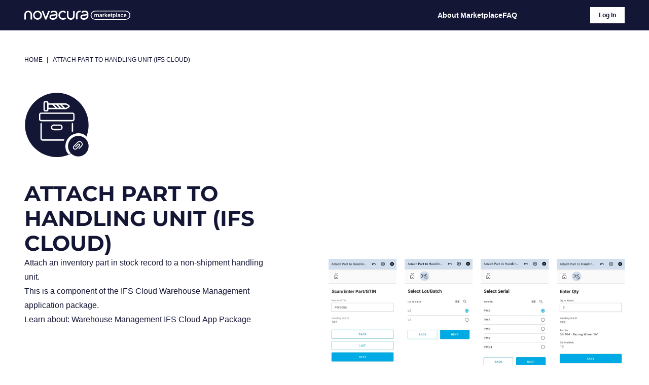

--- FILE ---
content_type: text/html; charset=UTF-8
request_url: https://marketplace.novacura.com/app/attach-part-to-handling-unit-cloud/
body_size: 8154
content:
<!DOCTYPE html>
<html lang="en" class="single-product">
<head>
    <meta charset="UTF-8"/>
        <meta name="viewport" content="width=device-width"/>
    <meta name="mobile-web-app-capable" content="yes">
    <meta name="apple-mobile-web-app-capable" content="yes"/>
        <link rel="apple-touch-icon" sizes="180x180" href="https://marketplace.novacura.com/wp-content/themes/marketplace/images/favicons/apple-touch-icon.png?v=1">
    <link rel="icon" type="image/png" sizes="32x32" href="https://marketplace.novacura.com/wp-content/themes/marketplace/images/favicons/favicon-32x32.png?v=1">
    <link rel="icon" type="image/png" sizes="16x16" href="https://marketplace.novacura.com/wp-content/themes/marketplace/images/favicons/favicon-16x16.png?v=1">
    <title>  Attach Part to Handling Unit (IFS Cloud)</title>
    <link rel="stylesheet" type="text/css" media="all"
          href="https://marketplace.novacura.com/wp-content/themes/marketplace/style.css?v=1.1.24"/>
    <meta name='robots' content='noindex, nofollow' />
	<style>img:is([sizes="auto" i], [sizes^="auto," i]) { contain-intrinsic-size: 3000px 1500px }</style>
	
<style id='classic-theme-styles-inline-css' type='text/css'>
/*! This file is auto-generated */
.wp-block-button__link{color:#fff;background-color:#32373c;border-radius:9999px;box-shadow:none;text-decoration:none;padding:calc(.667em + 2px) calc(1.333em + 2px);font-size:1.125em}.wp-block-file__button{background:#32373c;color:#fff;text-decoration:none}
</style>
<link rel="https://api.w.org/" href="https://marketplace.novacura.com/wp-json/" /><link rel="canonical" href="https://marketplace.novacura.com/app/attach-part-to-handling-unit-cloud/" />
<link rel="alternate" title="oEmbed (JSON)" type="application/json+oembed" href="https://marketplace.novacura.com/wp-json/oembed/1.0/embed?url=https%3A%2F%2Fmarketplace.novacura.com%2Fapp%2Fattach-part-to-handling-unit-cloud%2F" />
<link rel="alternate" title="oEmbed (XML)" type="text/xml+oembed" href="https://marketplace.novacura.com/wp-json/oembed/1.0/embed?url=https%3A%2F%2Fmarketplace.novacura.com%2Fapp%2Fattach-part-to-handling-unit-cloud%2F&#038;format=xml" />
			<style>
				.e-con.e-parent:nth-of-type(n+4):not(.e-lazyloaded):not(.e-no-lazyload),
				.e-con.e-parent:nth-of-type(n+4):not(.e-lazyloaded):not(.e-no-lazyload) * {
					background-image: none !important;
				}
				@media screen and (max-height: 1024px) {
					.e-con.e-parent:nth-of-type(n+3):not(.e-lazyloaded):not(.e-no-lazyload),
					.e-con.e-parent:nth-of-type(n+3):not(.e-lazyloaded):not(.e-no-lazyload) * {
						background-image: none !important;
					}
				}
				@media screen and (max-height: 640px) {
					.e-con.e-parent:nth-of-type(n+2):not(.e-lazyloaded):not(.e-no-lazyload),
					.e-con.e-parent:nth-of-type(n+2):not(.e-lazyloaded):not(.e-no-lazyload) * {
						background-image: none !important;
					}
				}
			</style>
			    </head>
<body class="wp-singular mp_products-template-default single single-mp_products postid-3604 wp-theme-marketplace novacura-theme marketplace-site elementor-default elementor-kit-1241" data-template="https://marketplace.novacura.com/wp-content/themes/marketplace/" data-home="https://marketplace.novacura.com" data-search-url="https://marketplace.novacura.com">
<script>
    document.getElementsByTagName('body')[0].className += ' js';
</script>
<nav id="nav">
    <div class="container">
        <div class="nav-content">
            <a class="logo" href="https://marketplace.novacura.com">
                <svg xmlns="http://www.w3.org/2000/svg" width="209.061" height="18.525" viewBox="0 0 209.061 18.525">
  <defs>
    <clipPath id="clip-path">
      <rect id="Rectangle_7748" width="209.061" height="18.525" fill="#fff"/>
    </clipPath>
  </defs>
  <g id="Group_16432" clip-path="url(#clip-path)">
    <path id="Path_13087" d="M7.59.036A7.6,7.6,0,0,0,0,7.626V17.911H3.043V7.626a4.549,4.549,0,0,1,9.1,0V17.911h3.042V7.626A7.6,7.6,0,0,0,7.59.036" transform="translate(0 -0.017)" fill="#fff"/>
    <path id="Path_13088" d="M173.8,11.652a4.55,4.55,0,0,1-9.1,0l0-10.343h-3.044V11.652a7.59,7.59,0,0,0,15.18,0V1.309H173.8Z" transform="translate(-77.609 -0.628)" fill="#fff"/>
    <path id="Path_13089" d="M205.509.247A7.732,7.732,0,0,0,203.569,0a7.55,7.55,0,0,0-7.59,7.491V17.866h3.042V7.491a4.5,4.5,0,0,1,4.548-4.449,4.64,4.64,0,0,1,1.175.149Z" transform="translate(-94.085 0)" fill="#fff"/>
    <path id="Path_13090" d="M41.9.036A9.037,9.037,0,0,0,33.11,9.285,9.037,9.037,0,0,0,41.9,18.534a9.037,9.037,0,0,0,8.787-9.249A9.036,9.036,0,0,0,41.9.036m0,15.457a6,6,0,0,1-5.746-6.207A6,6,0,0,1,41.9,3.079a6,6,0,0,1,5.747,6.207A6,6,0,0,1,41.9,15.492Z" transform="translate(-15.895 -0.017)" fill="#fff"/>
    <path id="Path_13091" d="M138.043,3.078a5.1,5.1,0,0,1,3.985,1.712l2.5-1.729A7.97,7.97,0,0,0,138.043.036a9.037,9.037,0,0,0-8.787,9.249,9.037,9.037,0,0,0,8.787,9.249c2.889,0,5.168-1.05,6.416-2.956l-2.544-1.666c-.9,1.377-2.812,1.581-3.871,1.581A6,6,0,0,1,132.3,9.285a6,6,0,0,1,5.746-6.207" transform="translate(-62.053 -0.017)" fill="#fff"/>
    <path id="Path_13092" d="M110.962,5.852V5.4a5.492,5.492,0,0,0-.046-.578,5.222,5.222,0,0,0-.111-.579,4.576,4.576,0,0,0-.192-.594c-.02-.053-.043-.106-.068-.159-.011-.027-.025-.053-.039-.083l-.021-.042-.017-.033c-.045-.083-.086-.166-.135-.247a5.351,5.351,0,0,0-.313-.482,5.274,5.274,0,0,0-1.74-1.531A7.109,7.109,0,0,0,106.3.357a13.62,13.62,0,0,0-1.852-.241c-.072-.006-.154-.01-.235-.015s-.159-.008-.242-.01c-.159-.006-.323-.005-.486,0-.324,0-.649.027-.974.063a9.084,9.084,0,0,0-1.943.434,7.218,7.218,0,0,0-1.865.952,5.436,5.436,0,0,0-1.551,1.684L99.78,4.742a2.411,2.411,0,0,1,.7-.72,4.31,4.31,0,0,1,1.084-.538,6.063,6.063,0,0,1,1.287-.278c.224-.024.451-.039.68-.041.114,0,.228,0,.343,0,.057,0,.115,0,.172.008l.179.011a10.708,10.708,0,0,1,1.432.19,4.141,4.141,0,0,1,1.129.4,2.158,2.158,0,0,1,.73.639,2.339,2.339,0,0,1,.138.212c.023.037.041.078.063.116l.007.014v0a.042.042,0,0,1,0,.01c0,.009.009.019.014.032A1.467,1.467,0,0,1,107.8,5a2.119,2.119,0,0,1,.045.234,2.343,2.343,0,0,1,.02.249v.561a.538.538,0,0,1-.053.167.957.957,0,0,1-.21.26,3.424,3.424,0,0,1-1.006.582c-.106.044-.216.084-.325.124s-.216.073-.327.1-.221.062-.335.087-.229.053-.345.074a14.211,14.211,0,0,1-1.5.185c-.529.044-1.082.076-1.648.119l-.423.034-.428.039-.429.043-.053.005-.061.008-.124.016c-.082.012-.164.02-.247.036a7.785,7.785,0,0,0-1,.232,6.673,6.673,0,0,0-.987.393A5.6,5.6,0,0,0,96.6,9.9a5.137,5.137,0,0,0-1.085,2.045,5.022,5.022,0,0,0-.166,1.177c0,.1,0,.2,0,.3s.011.2.024.3.024.2.044.3c.009.049.017.106.028.15l.032.137a5.223,5.223,0,0,0,.392,1.1,4.859,4.859,0,0,0,.659,1.006,5.013,5.013,0,0,0,.867.8,5.82,5.82,0,0,0,.965.568,7.815,7.815,0,0,0,1.963.6,11.948,11.948,0,0,0,1.891.171,10.555,10.555,0,0,0,3.807-.6,8.023,8.023,0,0,0,3.358-2.281,7.675,7.675,0,0,0,.628-.858,7.115,7.115,0,0,0,.492-.963,6.212,6.212,0,0,0,.327-1.052,5.608,5.608,0,0,0,.129-1.117V5.851Zm-3.16,6.3a3.142,3.142,0,0,1-.162.529,4.016,4.016,0,0,1-.258.513,4.7,4.7,0,0,1-.348.48,4.95,4.95,0,0,1-2.069,1.4,6.524,6.524,0,0,1-1.3.334c-.114.016-.227.035-.343.045s-.23.025-.347.03l-.175.011c-.059,0-.118,0-.177,0l-.177,0h-.182a8.926,8.926,0,0,1-1.407-.118,4.813,4.813,0,0,1-1.2-.355,2.376,2.376,0,0,1-.814-.585,1.977,1.977,0,0,1-.415-.839,2,2,0,0,1,.444-1.771,3.34,3.34,0,0,1,1.991-1.062c.053-.013.106-.019.162-.029l.081-.014.042-.007.049-.006.394-.053.4-.048.4-.045,1.655-.172a16.785,16.785,0,0,0,1.783-.276c.154-.035.308-.07.463-.113s.309-.087.463-.136.306-.106.46-.159.3-.115.445-.181l.215-.1v2.189a2.513,2.513,0,0,1-.063.525Z" transform="translate(-45.774 -0.042)" fill="#fff"/>
    <path id="Path_13093" d="M228.379,6.629V5.344a5.5,5.5,0,0,0-.046-.578,5.22,5.22,0,0,0-.111-.579,4.577,4.577,0,0,0-.192-.594c-.02-.053-.043-.106-.068-.159-.011-.026-.025-.053-.039-.083l-.021-.042-.017-.032c-.044-.083-.086-.166-.135-.248a5.349,5.349,0,0,0-.313-.482A5.272,5.272,0,0,0,225.7,1.015,7.07,7.07,0,0,0,223.713.3a13.619,13.619,0,0,0-1.852-.241c-.072-.006-.154-.01-.235-.015s-.159-.008-.242-.009c-.159-.006-.323-.005-.486,0-.324,0-.649.027-.975.063a9.086,9.086,0,0,0-1.943.434,7.21,7.21,0,0,0-1.865.952,5.437,5.437,0,0,0-1.551,1.684L217.2,4.69a2.407,2.407,0,0,1,.7-.72,4.3,4.3,0,0,1,1.084-.538,6.057,6.057,0,0,1,1.287-.278c.224-.024.45-.039.679-.041.114,0,.229,0,.344,0,.057,0,.115,0,.172.008l.179.011a10.716,10.716,0,0,1,1.433.19,4.159,4.159,0,0,1,1.129.4,2.164,2.164,0,0,1,.73.64,2.278,2.278,0,0,1,.138.212c.022.036.042.077.063.115l.007.014v0s0,0,0,.01l.014.032a1.577,1.577,0,0,1,.061.193,2,2,0,0,1,.044.234,2.485,2.485,0,0,1,.02.249v.561a.555.555,0,0,1-.053.166.946.946,0,0,1-.209.26A3.44,3.44,0,0,1,224.015,7c-.106.043-.215.083-.326.123s-.215.073-.327.1-.22.063-.335.087-.229.053-.345.074a14.229,14.229,0,0,1-1.5.185c-.53.044-1.083.076-1.648.119l-.424.034-.427.038-.429.043-.053.005-.061.008-.124.016c-.083.012-.165.02-.248.036a7.716,7.716,0,0,0-1,.232,6.679,6.679,0,0,0-.988.393,5.594,5.594,0,0,0-1.769,1.351,5.13,5.13,0,0,0-1.085,2.045,5.026,5.026,0,0,0-.166,1.177c0,.1,0,.2,0,.3s.01.2.024.3.024.2.043.3c.01.049.018.106.028.15l.032.138a5.253,5.253,0,0,0,.393,1.1,4.861,4.861,0,0,0,.658,1.006,5.069,5.069,0,0,0,.867.8,5.875,5.875,0,0,0,.965.569,7.842,7.842,0,0,0,1.963.6,11.954,11.954,0,0,0,1.891.171,10.544,10.544,0,0,0,3.807-.6,8.02,8.02,0,0,0,3.358-2.282,7.618,7.618,0,0,0,.628-.858,6.969,6.969,0,0,0,.492-.963,6.214,6.214,0,0,0,.328-1.052,5.658,5.658,0,0,0,.129-1.118V8.288Zm-3.16,5.471a3.127,3.127,0,0,1-.162.529,3.95,3.95,0,0,1-.258.513,4.773,4.773,0,0,1-.348.48,4.955,4.955,0,0,1-2.069,1.4,6.526,6.526,0,0,1-1.3.334c-.114.016-.227.035-.343.045s-.23.025-.347.03l-.175.011c-.058,0-.118,0-.176,0l-.177,0h-.182a8.926,8.926,0,0,1-1.407-.118,4.813,4.813,0,0,1-1.2-.355,2.374,2.374,0,0,1-.813-.585,2.012,2.012,0,0,1,.029-2.611,3.34,3.34,0,0,1,1.991-1.062c.053-.013.106-.019.161-.029l.082-.014.042-.007.049-.007.394-.053.4-.048.4-.045,1.656-.172a16.919,16.919,0,0,0,1.783-.276c.154-.035.308-.07.463-.113s.309-.087.463-.136.306-.106.459-.159.3-.115.445-.181c.071-.031.142-.063.215-.1v2.189a2.523,2.523,0,0,1-.064.526Z" transform="translate(-102.144 -0.017)" fill="#fff"/>
    <path id="Path_13094" d="M78.782,1.313,74,13.747,69.205,1.313H65.946l6.632,17.212h2.839L82.041,1.313Z" transform="translate(-31.659 -0.63)" fill="#fff"/>
    <path id="Path_13095" d="M320.607,1.559a7.712,7.712,0,0,1,0,15.425H260.824a7.712,7.712,0,1,1,0-15.425Zm0-1.523H260.824a9.236,9.236,0,1,0,0,18.471h59.783a9.236,9.236,0,1,0,0-18.471" transform="translate(-120.782 -0.017)" fill="#fff"/>
    <path id="Path_13096" d="M267.514,13.491l.039.636a2.192,2.192,0,0,1,1.756-.749,1.683,1.683,0,0,1,1.671.934,2.161,2.161,0,0,1,1.868-.934,1.9,1.9,0,0,1,1.5.557,2.452,2.452,0,0,1,.5,1.643v4h-1.367v-3.96a1.213,1.213,0,0,0-.253-.85,1.109,1.109,0,0,0-.838-.27,1.141,1.141,0,0,0-.763.25,1.321,1.321,0,0,0-.413.656l.006,4.174h-1.367V15.573a.976.976,0,0,0-1.1-1.075,1.2,1.2,0,0,0-1.165.67v4.411h-1.367V13.491Z" transform="translate(-127.809 -6.422)" fill="#fff"/>
    <path id="Path_13097" d="M288.974,19.579a2.087,2.087,0,0,1-.158-.568,2.127,2.127,0,0,1-1.6.68,2.151,2.151,0,0,1-1.5-.523,1.675,1.675,0,0,1-.58-1.3,1.729,1.729,0,0,1,.723-1.494,3.511,3.511,0,0,1,2.068-.52h.838v-.4a1.067,1.067,0,0,0-.265-.756,1.049,1.049,0,0,0-.8-.284,1.2,1.2,0,0,0-.765.233.725.725,0,0,0-.3.594h-1.367a1.518,1.518,0,0,1,.332-.937,2.22,2.22,0,0,1,.9-.684,3.18,3.18,0,0,1,1.274-.247,2.556,2.556,0,0,1,1.7.537,1.918,1.918,0,0,1,.653,1.511v2.746a3.111,3.111,0,0,0,.23,1.311v.1Zm-1.5-.984a1.56,1.56,0,0,0,.763-.2,1.322,1.322,0,0,0,.537-.529V16.721h-.737a2.009,2.009,0,0,0-1.142.264.858.858,0,0,0-.383.749.8.8,0,0,0,.262.628,1.016,1.016,0,0,0,.7.233" transform="translate(-136.89 -6.422)" fill="#fff"/>
    <path id="Path_13098" d="M300.69,14.74a3.421,3.421,0,0,0-.557-.045,1.253,1.253,0,0,0-1.266.72v4.164H297.5V13.491h1.306l.034.681a1.541,1.541,0,0,1,1.373-.794,1.278,1.278,0,0,1,.484.079Z" transform="translate(-142.823 -6.422)" fill="#fff"/>
    <path id="Path_13099" d="M307.278,14.713l-.608.624v1.986H305.3V8.682h1.367v4.985l.427-.535,1.683-1.9h1.643l-2.262,2.537,2.5,3.55h-1.581Z" transform="translate(-146.569 -4.168)" fill="#fff"/>
    <path id="Path_13100" d="M319.115,19.691a2.828,2.828,0,0,1-2.107-.818,2.971,2.971,0,0,1-.807-2.18v-.169a3.654,3.654,0,0,1,.352-1.628,2.677,2.677,0,0,1,.987-1.117,2.61,2.61,0,0,1,1.418-.4,2.389,2.389,0,0,1,1.921.794,3.352,3.352,0,0,1,.678,2.244v.552h-3.978a1.83,1.83,0,0,0,.5,1.193,1.512,1.512,0,0,0,1.111.439,1.85,1.85,0,0,0,1.53-.76l.737.7a2.469,2.469,0,0,1-.976.847,3.061,3.061,0,0,1-1.37.3m-.163-5.215a1.149,1.149,0,0,0-.909.394,2.041,2.041,0,0,0-.442,1.1h2.605v-.1a1.664,1.664,0,0,0-.366-1.038,1.143,1.143,0,0,0-.889-.351" transform="translate(-151.801 -6.422)" fill="#fff"/>
    <path id="Path_13101" d="M329.652,10.749v1.48h1.075v1.012h-1.075v3.4a.746.746,0,0,0,.138.5.636.636,0,0,0,.492.154,2.085,2.085,0,0,0,.478-.056V18.3a3.366,3.366,0,0,1-.9.129q-1.575,0-1.575-1.738v-3.45h-1V12.229h1v-1.48Z" transform="translate(-157.121 -5.16)" fill="#fff"/>
    <path id="Path_13102" d="M341.241,16.6a3.625,3.625,0,0,1-.642,2.253,2.228,2.228,0,0,1-3.325.183v2.886h-1.367V13.491h1.26l.057.619a2.007,2.007,0,0,1,1.637-.732,2.074,2.074,0,0,1,1.747.831,3.718,3.718,0,0,1,.633,2.3Zm-1.362-.119a2.536,2.536,0,0,0-.363-1.446,1.18,1.18,0,0,0-1.038-.534,1.259,1.259,0,0,0-1.2.691v2.7a1.271,1.271,0,0,0,1.216.709,1.177,1.177,0,0,0,1.021-.526,2.791,2.791,0,0,0,.369-1.6" transform="translate(-161.262 -6.422)" fill="#fff"/>
    <rect id="Rectangle_7747" width="1.367" height="8.642" transform="translate(181.223 4.514)" fill="#fff"/>
    <path id="Path_13103" d="M357.509,19.579a2.087,2.087,0,0,1-.158-.568,2.128,2.128,0,0,1-1.6.68,2.151,2.151,0,0,1-1.5-.523,1.675,1.675,0,0,1-.58-1.3,1.729,1.729,0,0,1,.723-1.494,3.511,3.511,0,0,1,2.068-.52h.838v-.4a1.067,1.067,0,0,0-.265-.756,1.049,1.049,0,0,0-.8-.284,1.2,1.2,0,0,0-.765.233.725.725,0,0,0-.3.594h-1.367a1.518,1.518,0,0,1,.332-.937,2.22,2.22,0,0,1,.9-.684,3.18,3.18,0,0,1,1.274-.247,2.556,2.556,0,0,1,1.7.537,1.918,1.918,0,0,1,.653,1.511v2.746a3.11,3.11,0,0,0,.23,1.311v.1Zm-1.5-.984a1.56,1.56,0,0,0,.763-.2,1.322,1.322,0,0,0,.537-.529V16.721h-.737a2.01,2.01,0,0,0-1.142.264.857.857,0,0,0-.383.749.8.8,0,0,0,.262.628,1.016,1.016,0,0,0,.7.233" transform="translate(-169.793 -6.422)" fill="#fff"/>
    <path id="Path_13104" d="M368.305,18.6a1.236,1.236,0,0,0,.85-.3,1.018,1.018,0,0,0,.36-.736H370.8a2.016,2.016,0,0,1-.355,1.06,2.322,2.322,0,0,1-.9.779,2.677,2.677,0,0,1-1.227.288,2.6,2.6,0,0,1-2.026-.827,3.284,3.284,0,0,1-.749-2.285v-.141a3.229,3.229,0,0,1,.743-2.225,2.574,2.574,0,0,1,2.026-.836,2.5,2.5,0,0,1,1.77.634,2.268,2.268,0,0,1,.717,1.662h-1.289a1.252,1.252,0,0,0-.357-.861,1.151,1.151,0,0,0-.853-.337,1.2,1.2,0,0,0-1.024.48,2.46,2.46,0,0,0-.366,1.46v.219a2.5,2.5,0,0,0,.358,1.477,1.2,1.2,0,0,0,1.032.487" transform="translate(-175.492 -6.422)" fill="#fff"/>
    <path id="Path_13105" d="M380.107,19.691A2.828,2.828,0,0,1,378,18.873a2.971,2.971,0,0,1-.807-2.18v-.169a3.654,3.654,0,0,1,.351-1.628,2.678,2.678,0,0,1,.987-1.117,2.61,2.61,0,0,1,1.418-.4,2.389,2.389,0,0,1,1.921.794,3.352,3.352,0,0,1,.678,2.244v.552h-3.978a1.83,1.83,0,0,0,.5,1.193,1.512,1.512,0,0,0,1.111.439,1.85,1.85,0,0,0,1.53-.76l.737.7a2.469,2.469,0,0,1-.976.847,3.061,3.061,0,0,1-1.37.3m-.163-5.215a1.149,1.149,0,0,0-.909.394,2.041,2.041,0,0,0-.442,1.1H381.2v-.1a1.664,1.664,0,0,0-.366-1.038,1.143,1.143,0,0,0-.889-.351" transform="translate(-181.082 -6.422)" fill="#fff"/>
  </g>
</svg>
            </a>
            <div class="menu-container">
                <ul id="menu-main-menu" class="menu"><li id="menu-item-13229" class="menu-item menu-item-type-post_type menu-item-object-page menu-item-13229"><a href="https://marketplace.novacura.com/about/">About <span class="desktop">Marketplace</span><span></span></a></li>
<li id="menu-item-13230" class="menu-item menu-item-type-post_type menu-item-object-page menu-item-13230"><a href="https://marketplace.novacura.com/frequently-asked-questions/">FAQ<span></span></a></li>
</ul>                <div class="search-container">
                    <span class="search-icon"></span>
                    <div class="search-box-container">
                                                <label for="search-input"><input id="search-input" name="search-input" type="text" class="search-input" placeholder="Search..." value=""></label>
                        <span class="search-btn button variant-1a-link size-xs">Search</span>
                    </div>
                </div>
                                    <a href="https://marketplace.novacura.com/log-in/" class="login-button button variant-4-solid size-s">Log In</a>
                                </div>
        </div>
    </div>
</nav>
<main>
<section class="product-header-section with-gallery-header">
    <div class="container grid">
        <div class="product-header">
            <div class="breadcrumbs-section">
                <ul>
                    <li>
                        <a href="https://marketplace.novacura.com"><span>Home</span></a><span class="after">|</span>
                    </li>
                    <li>
                        <span>Attach Part to Handling Unit (IFS Cloud)</span>
                    </li>
                </ul>
            </div>
                            <div class="article-thumb">
                    <img width="98" height="101" src="https://marketplace.novacura.com/wp-content/uploads/Attach-Part-to-Handling-Unit-IFS-Cloud-Novacura-App-Icon.svg" class="attachment-medium size-medium" alt="" decoding="async" />                </div>
                                        <div class="article-title">
                <h1 class="h1-text">Attach Part to Handling Unit (IFS Cloud)</h1>
                                    <div class="article-info">
                        <p>Attach an inventory part in stock record to a&nbsp;non-shipment handling unit.</p>
<p>This is a&nbsp;component of the IFS Cloud Warehouse Management application package.</p>
<p>Learn about:  <a href="https://marketplace.novacura.com/app/warehouse-management-ifs-cloud/">Warehouse Management IFS Cloud App Package</a></p>
<p>&nbsp;</p>
                    </div>
                                </div>
                            <div class="article-tags tags-container">
                                            <span class="tag color-1">IFS Cloud</span>
                                                <span class="tag">Logistics</span>
                                        </div>
                        </div>
                        <div class="gallery-header-container">
                        <section class="mp-gallery-section" data-toc="Gallery" id="gallery">
        <div class="container">
            <div class="content">
                <div class="gallery-outer">
                    <div class="gallery-container">
                        <div class="gallery">
                                                                <a href="https://marketplace.novacura.com/wp-content/uploads/Enter-Part.jpeg" target="_blank" class="gallery-item">
                                        <img width="799" height="1280" src="https://marketplace.novacura.com/wp-content/uploads/Enter-Part-799x1280.jpeg" class="attachment-medium size-medium" alt="" decoding="async" srcset="https://marketplace.novacura.com/wp-content/uploads/Enter-Part-799x1280.jpeg 799w, https://marketplace.novacura.com/wp-content/uploads/Enter-Part-160x256.jpeg 160w, https://marketplace.novacura.com/wp-content/uploads/Enter-Part-768x1230.jpeg 768w, https://marketplace.novacura.com/wp-content/uploads/Enter-Part-959x1536.jpeg 959w, https://marketplace.novacura.com/wp-content/uploads/Enter-Part.jpeg 1080w" sizes="(max-width: 799px) 100vw, 799px" />                                    </a>
                                                                        <a href="https://marketplace.novacura.com/wp-content/uploads/Select-Lot-Batch-No.jpg" target="_blank" class="gallery-item">
                                        <img width="806" height="1280" src="https://marketplace.novacura.com/wp-content/uploads/Select-Lot-Batch-No-806x1280.jpg" class="attachment-medium size-medium" alt="" decoding="async" srcset="https://marketplace.novacura.com/wp-content/uploads/Select-Lot-Batch-No-806x1280.jpg 806w, https://marketplace.novacura.com/wp-content/uploads/Select-Lot-Batch-No-161x256.jpg 161w, https://marketplace.novacura.com/wp-content/uploads/Select-Lot-Batch-No-768x1220.jpg 768w, https://marketplace.novacura.com/wp-content/uploads/Select-Lot-Batch-No-967x1536.jpg 967w, https://marketplace.novacura.com/wp-content/uploads/Select-Lot-Batch-No.jpg 1080w" sizes="(max-width: 806px) 100vw, 806px" />                                    </a>
                                                                        <a href="https://marketplace.novacura.com/wp-content/uploads/Select-Serial-No.jpg" target="_blank" class="gallery-item">
                                        <img width="803" height="1280" src="https://marketplace.novacura.com/wp-content/uploads/Select-Serial-No-803x1280.jpg" class="attachment-medium size-medium" alt="" decoding="async" srcset="https://marketplace.novacura.com/wp-content/uploads/Select-Serial-No-803x1280.jpg 803w, https://marketplace.novacura.com/wp-content/uploads/Select-Serial-No-161x256.jpg 161w, https://marketplace.novacura.com/wp-content/uploads/Select-Serial-No-768x1225.jpg 768w, https://marketplace.novacura.com/wp-content/uploads/Select-Serial-No-963x1536.jpg 963w, https://marketplace.novacura.com/wp-content/uploads/Select-Serial-No.jpg 1080w" sizes="(max-width: 803px) 100vw, 803px" />                                    </a>
                                                                        <a href="https://marketplace.novacura.com/wp-content/uploads/Enter-Qty.jpg" target="_blank" class="gallery-item">
                                        <img width="800" height="1280" src="https://marketplace.novacura.com/wp-content/uploads/Enter-Qty-800x1280.jpg" class="attachment-medium size-medium" alt="" decoding="async" srcset="https://marketplace.novacura.com/wp-content/uploads/Enter-Qty-800x1280.jpg 800w, https://marketplace.novacura.com/wp-content/uploads/Enter-Qty-160x256.jpg 160w, https://marketplace.novacura.com/wp-content/uploads/Enter-Qty-768x1229.jpg 768w, https://marketplace.novacura.com/wp-content/uploads/Enter-Qty-960x1536.jpg 960w, https://marketplace.novacura.com/wp-content/uploads/Enter-Qty.jpg 1080w" sizes="(max-width: 800px) 100vw, 800px" />                                    </a>
                                                                        <a href="https://marketplace.novacura.com/wp-content/uploads/Pin-Step.jpg" target="_blank" class="gallery-item">
                                        <img width="801" height="1280" src="https://marketplace.novacura.com/wp-content/uploads/Pin-Step-801x1280.jpg" class="attachment-medium size-medium" alt="" decoding="async" srcset="https://marketplace.novacura.com/wp-content/uploads/Pin-Step-801x1280.jpg 801w, https://marketplace.novacura.com/wp-content/uploads/Pin-Step-160x256.jpg 160w, https://marketplace.novacura.com/wp-content/uploads/Pin-Step-768x1227.jpg 768w, https://marketplace.novacura.com/wp-content/uploads/Pin-Step-961x1536.jpg 961w, https://marketplace.novacura.com/wp-content/uploads/Pin-Step.jpg 1080w" sizes="(max-width: 801px) 100vw, 801px" />                                    </a>
                                                            </div>
                    </div>
                    <div class="gallery-prev disabled"></div>
                    <div class="gallery-next disabled"></div>
                </div>
            </div>
        </div>
    </section>
                    </div>
                    </div>
</section>
        <section class="product-section with-gallery-header">
            <div class="container">
                <div class="product-content grid">
                    <div class="col-1">
                                                    <section class="mp-description-section" data-toc="Description" id="description">
                                <div class="content">
                                    <p><strong>Attach Part to Handling Unit</strong></p>
<p> app can be used to attach inventory part in stock records to handling units that are not connected to any shipment on the user&rsquo;s default site.</p>
                                    </div>
                            </section>

                            
                    </div>
                    <div class="col-2">
                            <section class="mp-gallery-section" data-toc="Gallery" id="gallery">
        <div class="container">
            <div class="content">
                <div class="gallery-outer">
                    <div class="gallery-container">
                        <div class="gallery">
                                                                <a href="https://marketplace.novacura.com/wp-content/uploads/Enter-Part.jpeg" target="_blank" class="gallery-item">
                                        <img width="799" height="1280" src="https://marketplace.novacura.com/wp-content/uploads/Enter-Part-799x1280.jpeg" class="attachment-medium size-medium" alt="" decoding="async" srcset="https://marketplace.novacura.com/wp-content/uploads/Enter-Part-799x1280.jpeg 799w, https://marketplace.novacura.com/wp-content/uploads/Enter-Part-160x256.jpeg 160w, https://marketplace.novacura.com/wp-content/uploads/Enter-Part-768x1230.jpeg 768w, https://marketplace.novacura.com/wp-content/uploads/Enter-Part-959x1536.jpeg 959w, https://marketplace.novacura.com/wp-content/uploads/Enter-Part.jpeg 1080w" sizes="(max-width: 799px) 100vw, 799px" />                                    </a>
                                                                        <a href="https://marketplace.novacura.com/wp-content/uploads/Select-Lot-Batch-No.jpg" target="_blank" class="gallery-item">
                                        <img width="806" height="1280" src="https://marketplace.novacura.com/wp-content/uploads/Select-Lot-Batch-No-806x1280.jpg" class="attachment-medium size-medium" alt="" decoding="async" srcset="https://marketplace.novacura.com/wp-content/uploads/Select-Lot-Batch-No-806x1280.jpg 806w, https://marketplace.novacura.com/wp-content/uploads/Select-Lot-Batch-No-161x256.jpg 161w, https://marketplace.novacura.com/wp-content/uploads/Select-Lot-Batch-No-768x1220.jpg 768w, https://marketplace.novacura.com/wp-content/uploads/Select-Lot-Batch-No-967x1536.jpg 967w, https://marketplace.novacura.com/wp-content/uploads/Select-Lot-Batch-No.jpg 1080w" sizes="(max-width: 806px) 100vw, 806px" />                                    </a>
                                                                        <a href="https://marketplace.novacura.com/wp-content/uploads/Select-Serial-No.jpg" target="_blank" class="gallery-item">
                                        <img width="803" height="1280" src="https://marketplace.novacura.com/wp-content/uploads/Select-Serial-No-803x1280.jpg" class="attachment-medium size-medium" alt="" decoding="async" srcset="https://marketplace.novacura.com/wp-content/uploads/Select-Serial-No-803x1280.jpg 803w, https://marketplace.novacura.com/wp-content/uploads/Select-Serial-No-161x256.jpg 161w, https://marketplace.novacura.com/wp-content/uploads/Select-Serial-No-768x1225.jpg 768w, https://marketplace.novacura.com/wp-content/uploads/Select-Serial-No-963x1536.jpg 963w, https://marketplace.novacura.com/wp-content/uploads/Select-Serial-No.jpg 1080w" sizes="(max-width: 803px) 100vw, 803px" />                                    </a>
                                                                        <a href="https://marketplace.novacura.com/wp-content/uploads/Enter-Qty.jpg" target="_blank" class="gallery-item">
                                        <img width="800" height="1280" src="https://marketplace.novacura.com/wp-content/uploads/Enter-Qty-800x1280.jpg" class="attachment-medium size-medium" alt="" decoding="async" srcset="https://marketplace.novacura.com/wp-content/uploads/Enter-Qty-800x1280.jpg 800w, https://marketplace.novacura.com/wp-content/uploads/Enter-Qty-160x256.jpg 160w, https://marketplace.novacura.com/wp-content/uploads/Enter-Qty-768x1229.jpg 768w, https://marketplace.novacura.com/wp-content/uploads/Enter-Qty-960x1536.jpg 960w, https://marketplace.novacura.com/wp-content/uploads/Enter-Qty.jpg 1080w" sizes="(max-width: 800px) 100vw, 800px" />                                    </a>
                                                                        <a href="https://marketplace.novacura.com/wp-content/uploads/Pin-Step.jpg" target="_blank" class="gallery-item">
                                        <img width="801" height="1280" src="https://marketplace.novacura.com/wp-content/uploads/Pin-Step-801x1280.jpg" class="attachment-medium size-medium" alt="" decoding="async" srcset="https://marketplace.novacura.com/wp-content/uploads/Pin-Step-801x1280.jpg 801w, https://marketplace.novacura.com/wp-content/uploads/Pin-Step-160x256.jpg 160w, https://marketplace.novacura.com/wp-content/uploads/Pin-Step-768x1227.jpg 768w, https://marketplace.novacura.com/wp-content/uploads/Pin-Step-961x1536.jpg 961w, https://marketplace.novacura.com/wp-content/uploads/Pin-Step.jpg 1080w" sizes="(max-width: 801px) 100vw, 801px" />                                    </a>
                                                            </div>
                    </div>
                    <div class="gallery-prev disabled"></div>
                    <div class="gallery-next disabled"></div>
                </div>
            </div>
        </div>
    </section>
                                                            <section class="mp-details-table-section" data-toc="Details" id="details">
                                    <div class="container">
                                                                                                                            <div class="details">
                                                <table>
                                                                                                            <tr>
                                                            <td>App Type</td>
                                                            <td>Base Application</td>
                                                        </tr>
                                                                                                                <tr>
                                                            <td>Flow version</td>
                                                            <td>Classic &amp; Connect</td>
                                                        </tr>
                                                                                                                <tr>
                                                            <td>ERP Type</td>
                                                            <td>IFS Cloud</td>
                                                        </tr>
                                                                                                                <tr>
                                                            <td>Process Area</td>
                                                            <td>Logistics</td>
                                                        </tr>
                                                                                                                <tr>
                                                            <td>Library</td>
                                                            <td>Standard Apps - IFS</td>
                                                        </tr>
                                                                                                                <tr>
                                                            <td>Product Clients</td>
                                                            <td>Mobile Client<span class="nl"></span>Web Client</td>
                                                        </tr>
                                                                                                                <tr>
                                                            <td>Product Connectors</td>
                                                            <td>OData</td>
                                                        </tr>
                                                                                                                <tr>
                                                            <td>Product Publisher</td>
                                                            <td>Novacura Business Apps</td>
                                                        </tr>
                                                                                                                <tr>
                                                            <td>Publishing Date</td>
                                                            <td></td>
                                                        </tr>
                                                                                                                <tr>
                                                            <td>Powered by AI</td>
                                                            <td>No</td>
                                                        </tr>
                                                                                                        </table>
                                            </div>
                                                                                </div>
                                </section>
                                                    </div>
                </div>
            </div>
        </section>
        
</main>
<footer id="footer">
    <div class="container grid">
        <div class="column logo-container">
            <img src="https://marketplace.novacura.com/wp-content/themes/marketplace/images/novacura.svg" alt="" width="134" height="auto"/>
        </div>
        <div class="column col-1">
                            <span class="column-title">Contact us:</span>
                                            <div class="text-container">
                    <p><a href="mailto:info@novacura.com">info@novacura.com</a></p>
                </div>
                                <ul class="menu-container">
                                                <li>
                                <a href="https://www.novacura.com/contact/" target="">
                                    <span>Contact us via form</span>
                                </a>
                            </li>
                                                        <li>
                                <a href="#" target="">
                                    <span>Contact customer service</span>
                                </a>
                            </li>
                                            </ul>
                        </div>
        <div class="column col-2">
                            <span class="column-title">Links</span>
                                            <ul class="menu-container">
                                                <li>
                                <a href="http://www.novacura.com" target="">
                                    <span>Novacura Website</span>
                                </a>
                            </li>
                                                        <li>
                                <a href="http://docs.novacura.com" target="">
                                    <span>Flow Documentation</span>
                                </a>
                            </li>
                                                        <li>
                                <a href="http://forum.novacura.com" target="">
                                    <span>Novacura Forum</span>
                                </a>
                            </li>
                                            </ul>

                        </div>
        <div class="column col-3">
                            <span class="column-title">Social media</span>
                                            <ul class="socials-container">
                                                <li>
                                <a href="https://www.linkedin.com/company/novacura-ab/" target="_blank">
                                    <img width="16" height="16" src="https://marketplace.novacura.com/wp-content/uploads/linkedin-logo-2-1.svg" class="attachment-medium size-medium" alt="" decoding="async" />                                    <span>LinkedIn</span>
                                </a>
                            </li>
                                                        <li>
                                <a href="https://www.youtube.com/user/NovaCuraAB" target="_blank">
                                    <img width="16" height="16" src="https://marketplace.novacura.com/wp-content/uploads/facebook-logo-2-1.svg" class="attachment-medium size-medium" alt="" decoding="async" />                                    <span>YouTube</span>
                                </a>
                            </li>
                                                        <li>
                                <a href="https://twitter.com/novacura" target="_blank">
                                    <img width="16" height="16" src="https://marketplace.novacura.com/wp-content/uploads/x-logo-1-2.svg" class="attachment-medium size-medium" alt="" decoding="async" />                                    <span>X</span>
                                </a>
                            </li>
                                                        <li>
                                <a href="https://www.facebook.com/novacuraofficial" target="_blank">
                                    <img width="16" height="16" src="https://marketplace.novacura.com/wp-content/uploads/youtube-logo-1-1.svg" class="attachment-medium size-medium" alt="" decoding="async" />                                    <span>Facebook</span>
                                </a>
                            </li>
                                            </ul>
                        </div>
        <div class="column col-4">
                            <span class="column-title">Languages</span>
                                    </div>
        <div class="footer-signature-container">
            <p>© Copyright 2005 – 2025    <span class="text-divider">|</span>   ALL RIGHTS RESERVED   <span class="text-divider">|</span>   <a href="https://www.novacura.com/privacy-policy/" target="_blank" rel="noopener">Privacy Policy</a>   <span class="text-divider">|</span>   <a href="/terms-of-use/">Terms of Use</a></p>
        </div>
    </div>
</footer>
<script type="speculationrules">
{"prefetch":[{"source":"document","where":{"and":[{"href_matches":"\/*"},{"not":{"href_matches":["\/wp-*.php","\/wp-admin\/*","\/wp-content\/uploads\/*","\/wp-content\/*","\/wp-content\/plugins\/*","\/wp-content\/themes\/marketplace\/*","\/*\\?(.+)"]}},{"not":{"selector_matches":"a[rel~=\"nofollow\"]"}},{"not":{"selector_matches":".no-prefetch, .no-prefetch a"}}]},"eagerness":"conservative"}]}
</script>
			<script>
				const lazyloadRunObserver = () => {
					const lazyloadBackgrounds = document.querySelectorAll( `.e-con.e-parent:not(.e-lazyloaded)` );
					const lazyloadBackgroundObserver = new IntersectionObserver( ( entries ) => {
						entries.forEach( ( entry ) => {
							if ( entry.isIntersecting ) {
								let lazyloadBackground = entry.target;
								if( lazyloadBackground ) {
									lazyloadBackground.classList.add( 'e-lazyloaded' );
								}
								lazyloadBackgroundObserver.unobserve( entry.target );
							}
						});
					}, { rootMargin: '200px 0px 200px 0px' } );
					lazyloadBackgrounds.forEach( ( lazyloadBackground ) => {
						lazyloadBackgroundObserver.observe( lazyloadBackground );
					} );
				};
				const events = [
					'DOMContentLoaded',
					'elementor/lazyload/observe',
				];
				events.forEach( ( event ) => {
					document.addEventListener( event, lazyloadRunObserver );
				} );
			</script>
			<script type="text/javascript" src="https://marketplace.novacura.com/wp-content/themes/marketplace/js/glightbox.min.js?ver=1.1.24" id="glightbox-js"></script>
<script type="text/javascript" src="https://marketplace.novacura.com/wp-content/themes/marketplace/js/scripts.js?ver=1.1.24" id="custom-script-js"></script>
<script type="text/javascript">
    const lightbox = GLightbox({
        loop: true,
        selector: '.gallery-item',
    });
</script>
</body>
</html>


<!-- Page cached by LiteSpeed Cache 7.6.2 on 2026-01-20 01:22:55 -->

--- FILE ---
content_type: text/css
request_url: https://marketplace.novacura.com/wp-content/themes/marketplace/style.css?v=1.1.24
body_size: 10797
content:
@charset "UTF-8";
/*
    Theme Name: Novacura Marketplace theme
    Description: Dedicated template for Novacura Marketplace
    Version: 1.1.24
    Author: Piotr Sember
    Theme URI: https://sweetlava.eu
    Author URI: https://sweetlava.eu
*/
html {
  font-size: 62.5%;
  overflow-y: scroll !important;
}

body {
  margin: 0;
  background: #F6F9FB;
  line-height: 1.75;
  -moz-text-size-adjust: 100%;
  -webkit-text-size-adjust: 100%;
  -ms-text-size-adjust: 100%;
  color: #141635;
  font-family: Roboto, sans-serif;
  font-weight: 300;
  font-size: 16px;
  font-size: 1.6rem;
  text-rendering: optimizeLegibility;
  -webkit-font-smoothing: antialiased;
  -moz-osx-font-smoothing: grayscale;
  letter-spacing: 0;
}

*, *::after, *::before {
  box-sizing: border-box;
}

body a {
  color: inherit;
  outline: none;
  cursor: pointer;
  text-decoration: none;
  transition: all 0.3s ease-out 0s;
}

a img {
  border: none;
}

h1, h2, h3, h4, h5, h6, p, ul, ol {
  margin: 0;
}

ul, ol {
  padding-left: 1.4em;
}

h1, h2, h3, h4, h5, h6, strong {
  font-weight: 700;
}

input, textarea, select, button {
  font-family: inherit;
  font-size: inherit;
  font-weight: inherit;
  outline: none;
  color: inherit;
  border-radius: 0;
  box-shadow: none;
  display: block;
}

body:not(.elementor-editor-active) svg, body:not(.elementor-editor-active) img:not(.x2) {
  max-width: 100%;
  height: auto;
}

.d-table {
  display: table;
  width: 100%;
  height: 100%;
  table-layout: fixed;
  border-collapse: collapse;
}

.d-table > * {
  display: table-cell;
  vertical-align: middle;
}

.clr {
  clear: both !important;
  float: none !important;
  display: block !important;
  width: auto !important;
  height: auto !important;
  padding: 0 !important;
  margin: 0 !important;
}

td {
  padding: 0 0 0 2rem;
}

td:first-child {
  padding-left: 0;
}

main {
  display: block;
}

.container {
  margin-left: auto;
  margin-right: auto;
  display: block;
  max-width: 1720px;
  width: 100%;
  padding-left: 64px;
  padding-right: 64px;
}
@media (max-width: 1600px) {
  .container {
    padding-left: 48px;
    padding-right: 48px;
  }
}
@media (max-width: 1023px) {
  .container {
    padding-left: 32px;
    padding-right: 32px;
  }
}
@media (max-width: 767px) {
  .container {
    padding-left: 32px;
    padding-right: 32px;
  }
}
@media (max-width: 599px) {
  .container {
    padding-left: 16px;
    padding-right: 16px;
  }
}

iframe {
  max-width: 100%;
}

.video-container {
  position: relative;
  padding-bottom: 56.25%;
}

.video-container embed, .video-container iframe, .video-container object {
  position: absolute;
  top: 0;
  left: 0;
  width: 100%;
  height: 100%;
}

body:not(.wp-admin) #wpadminbar {
  top: auto !important;
  bottom: 0 !important;
  position: fixed !important;
}
body:not(.wp-admin) #wpadminbar .menupop .ab-sub-wrapper, body:not(.wp-admin) #wpadminbar .shortlink-input {
  bottom: 100% !important;
}

@font-face {
  font-family: "Montserrat";
  font-display: swap;
  font-style: normal;
  font-weight: 400;
  src: local(""), url("fonts/montserrat-v25-latin-ext_latin-regular.woff2") format("woff2"), url("fonts/montserrat-v25-latin-ext_latin-regular.woff") format("woff");
}
@font-face {
  font-family: "Montserrat";
  font-display: swap;
  font-style: italic;
  font-weight: 400;
  src: local(""), url("fonts/montserrat-v25-latin-ext_latin-italic.woff2") format("woff2"), url("fonts/montserrat-v25-latin-ext_latin-italic.woff") format("woff");
}
@font-face {
  font-family: "Montserrat";
  font-display: swap;
  font-style: normal;
  font-weight: 700;
  src: local(""), url("fonts/montserrat-v25-latin-ext_latin-700.woff2") format("woff2"), url("fonts/montserrat-v25-latin-ext_latin-700.woff") format("woff");
}
@font-face {
  font-family: "Montserrat";
  font-display: swap;
  font-style: italic;
  font-weight: 700;
  src: local(""), url("fonts/montserrat-v25-latin-ext_latin-700italic.woff2") format("woff2"), url("fonts/montserrat-v25-latin-ext_latin-700italic.woff") format("woff");
}
@font-face {
  font-family: "Roboto";
  font-display: swap;
  font-style: normal;
  font-weight: 300;
  src: local(""), url("fonts/roboto/webfonts/roboto-latin-ext-300-normal.woff2") format("woff2"), url("fonts/roboto/webfonts/roboto-latin-ext-300-normal.woff") format("woff");
}
@font-face {
  font-family: "Roboto";
  font-display: swap;
  font-style: italic;
  font-weight: 300;
  src: local(""), url("fonts/roboto/webfonts/roboto-latin-ext-300-italic.woff2") format("woff2"), url("fonts/roboto/webfonts/roboto-latin-ext-300-italic.woff") format("woff");
}
@font-face {
  font-family: "Roboto";
  font-display: swap;
  font-style: normal;
  font-weight: 400;
  src: local(""), url("fonts/roboto/webfonts/roboto-latin-ext-400-normal.woff2") format("woff2"), url("fonts/roboto/webfonts/roboto-latin-ext-400-normal.woff") format("woff");
}
@font-face {
  font-family: "Roboto";
  font-display: swap;
  font-style: italic;
  font-weight: 400;
  src: local(""), url("fonts/roboto/webfonts/roboto-latin-ext-400-italic.woff2") format("woff2"), url("fonts/roboto/webfonts/roboto-latin-ext-400-italic.woff") format("woff");
}
@font-face {
  font-family: "Roboto";
  font-display: swap;
  font-style: normal;
  font-weight: 500;
  src: local(""), url("fonts/roboto/webfonts/roboto-latin-ext-500-normal.woff2") format("woff2"), url("fonts/roboto/webfonts/roboto-latin-ext-500-normal.woff") format("woff");
}
@font-face {
  font-family: "Roboto";
  font-display: swap;
  font-style: italic;
  font-weight: 500;
  src: local(""), url("fonts/roboto/webfonts/roboto-latin-ext-500-italic.woff2") format("woff2"), url("fonts/roboto/webfonts/roboto-latin-ext-500-italic.woff") format("woff");
}
@font-face {
  font-family: "Roboto";
  font-display: swap;
  font-style: normal;
  font-weight: 700;
  src: local(""), url("fonts/roboto/webfonts/roboto-latin-ext-700-normal.woff2") format("woff2"), url("fonts/roboto/webfonts/roboto-latin-ext-700-normal.woff") format("woff");
}
@font-face {
  font-family: "Roboto";
  font-display: swap;
  font-style: italic;
  font-weight: 700;
  src: local(""), url("fonts/roboto/webfonts/roboto-latin-ext-700-italic.woff2") format("woff2"), url("fonts/roboto/webfonts/roboto-latin-ext-700-italic.woff") format("woff");
}
nav#nav {
  position: fixed;
  z-index: 1000;
  top: 0;
  width: 100%;
  padding: 1.4rem 0;
  background: #141635;
  color: #FFFFFF;
  font-size: 1.4rem;
  line-height: 1.3571428571;
}
nav#nav .logo {
  display: block;
  width: 20.9rem;
}
@media (max-width: 1023px) {
  nav#nav .logo {
    width: 18rem;
  }
}
@media (max-width: 599px) {
  nav#nav .logo {
    width: 128px;
  }
}
nav#nav .logo svg {
  display: block;
  width: 100%;
}
@media (max-width: 767px) {
  nav#nav .menu-item a .desktop {
    display: none !important;
  }
}
nav#nav .nav-content {
  display: flex;
  flex-direction: row;
  gap: 1.6rem;
  align-items: center;
}
nav#nav .menu-container {
  margin-left: auto;
  display: flex;
  flex-direction: row;
  gap: 0;
  align-items: center;
}
nav#nav .menu {
  list-style: none;
  padding: 0;
  margin: 0;
  display: flex;
  flex-direction: row;
  gap: 6.4rem;
  font-weight: 700;
}
@media (max-width: 1023px) {
  nav#nav .menu {
    gap: 32px;
  }
}
@media (max-width: 767px) {
  nav#nav .menu {
    gap: 1.6rem;
  }
}
nav#nav .search-container {
  margin-left: 6.4rem;
  position: relative;
}
@media (max-width: 1023px) {
  nav#nav .search-container {
    display: none !important;
    margin-left: 32px;
  }
}
@media (max-width: 599px) {
  nav#nav .search-container {
    margin-left: 16px;
  }
}
nav#nav .search-container.active .search-box-container {
  transform: translateX(-50%) translateY(16px);
  opacity: 1;
  pointer-events: auto;
}
nav#nav .search-container.active .search-icon {
  background-size: 62.5%;
}
nav#nav .search-box-container {
  position: absolute;
  top: 100%;
  margin-top: 16px;
  left: 50%;
  transform: translateX(-50%) translateY(-50%);
  opacity: 0;
  pointer-events: none;
  transition: all 0.3s ease-out 0s;
  display: flex;
  flex-direction: row;
}
nav#nav .search-box-container .search-input {
  min-width: 26.8rem;
  margin-bottom: 0;
}
nav#nav .search-box-container .search-btn {
  align-self: flex-start;
}
nav#nav .search-icon {
  display: block;
  width: 3.2rem;
  aspect-ratio: 1/1;
  background: url("images/search-icon.svg") no-repeat center;
  background-size: 56.25%;
  cursor: pointer;
  transition: all 0.1s ease-out 0s;
}
@media (hover: hover) {
  nav#nav .search-icon:hover {
    background-size: 62.5%;
  }
}
nav#nav .login-button {
  margin-left: 4.8rem;
}
@media (max-width: 1023px) {
  nav#nav .login-button {
    margin-left: 32px;
  }
}
@media (max-width: 599px) {
  nav#nav .login-button {
    margin-left: 16px;
  }
}

#footer {
  overflow: hidden;
  background: #141635;
  color: #FFFFFF;
  font-weight: 300;
  line-height: 1.5;
  padding-top: 9.6rem;
  padding-bottom: 9.6rem;
  position: relative;
}
@media (max-width: 1024px) {
  #footer {
    padding-top: 48px;
    padding-bottom: 48px;
  }
}
@media (max-width: 767px) {
  #footer {
    padding-top: 32px;
  }
}
#footer .grid {
  grid-row-gap: 4.8rem;
}
@media (max-width: 767px) {
  #footer .grid {
    grid-row-gap: 48px;
  }
}
#footer .column-title {
  display: block;
  color: #9EA7B4;
  font-weight: 300;
  font-size: 14px;
  margin-bottom: 3.2rem;
}
@media (max-width: 1024px) {
  #footer .column-title {
    margin-bottom: 32px;
  }
}
@media (max-width: 413px) {
  #footer .column-title {
    margin-bottom: 11px;
  }
}
#footer .wpml-ls ul,
#footer .socials-container,
#footer .menu-container {
  list-style: none;
  padding: 0;
  margin: 0;
  display: flex;
  flex-direction: column;
  gap: 1.2rem;
}
@media (max-width: 767px) {
  #footer .wpml-ls ul,
  #footer .socials-container,
  #footer .menu-container {
    gap: 19px;
  }
}
#footer .column {
  grid-column: span 2;
}
@media (max-width: 1024px) {
  #footer .column {
    grid-column: span 6;
  }
}
@media (max-width: 413px) {
  #footer .column {
    grid-column: span 12 !important;
  }
}
@media (max-width: 767px) {
  #footer .col-2, #footer .col-3, #footer .col-4 {
    padding-top: 8px;
  }
  #footer .col-2 .column-title, #footer .col-3 .column-title, #footer .col-4 .column-title {
    margin-bottom: 37px;
  }
}
#footer .logo-container {
  grid-column: span 12;
}
#footer .logo-container svg, #footer .logo-container img {
  display: block;
  width: 100%;
  max-width: 13.4rem;
}
@media (max-width: 767px) {
  #footer .logo-container svg, #footer .logo-container img {
    max-width: 134px;
  }
}
#footer ul:not(.text-container) a {
  font-weight: 700;
}
#footer .text-container a {
  color: #1D7EFF;
  display: inline-block;
  position: relative;
}
#footer .text-container a::before {
  position: absolute;
  left: 0;
  bottom: 0;
  width: 100%;
  height: 1px;
  background: #1D7EFF;
  display: block;
  content: "";
  transition: all 0.3s ease-out 0s;
}
@media (min-width: 1025px) {
  #footer .text-container a:hover::before {
    width: 100%;
  }
}
@media (hover: hover) {
  #footer .text-container a:hover {
    color: inherit;
    display: inline-block;
    position: relative;
  }
  #footer .text-container a:hover::before {
    position: absolute;
    left: 0;
    bottom: 0;
    width: 100%;
    height: 1px;
    background: #FFFFFF;
    display: block;
    content: "";
    transition: all 0.3s ease-out 0s;
  }
}
@media (hover: hover) and (min-width: 1025px) {
  #footer .text-container a:hover:hover::before {
    width: 100%;
  }
}
#footer .col-1 {
  grid-column: span 6;
}
@media (min-width: 1025px) {
  #footer .col-1 .column-title {
    margin-bottom: 0;
  }
}
@media (min-width: 1025px) {
  #footer .col-1 .text-container {
    margin-top: 8px;
  }
}
#footer .col-1 .menu-container:not(:first-child) {
  margin-top: 32px;
}
@media (min-width: 1025px) {
  #footer .col-1 .menu-container:not(:first-child) {
    margin-top: 4.8rem;
  }
}
@media (max-width: 767px) {
  #footer .col-1 .menu-container:not(:first-child) {
    margin-top: 52px;
  }
}
#footer .col-1 .menu-container a {
  display: inline-flex;
  flex-direction: row;
  gap: 4px;
}
#footer .col-1 .menu-container a:before {
  display: block;
  content: "→";
  transition: all 0.2s ease-out 0s;
}
#footer .col-1 .menu-container a span {
  display: inline-block;
  position: relative;
}
#footer .col-1 .menu-container a span::before {
  position: absolute;
  left: 0;
  bottom: 0;
  width: 0;
  height: 1px;
  background: #FFFFFF;
  display: block;
  content: "";
  transition: all 0.3s ease-out 0s;
}
@media (min-width: 1025px) {
  #footer .col-1 .menu-container a span:hover::before {
    width: 100%;
  }
}
@media (hover: hover) {
  #footer .col-1 .menu-container a:hover::before {
    transform: translateX(2px);
  }
  #footer .col-1 .menu-container a:hover span {
    display: inline-block;
    position: relative;
  }
  #footer .col-1 .menu-container a:hover span::before {
    position: absolute;
    left: 0;
    bottom: 0;
    width: 100%;
    height: 1px;
    background: #FFFFFF;
    display: block;
    content: "";
    transition: all 0.3s ease-out 0s;
  }
}
@media (hover: hover) and (min-width: 1025px) {
  #footer .col-1 .menu-container a:hover span:hover::before {
    width: 100%;
  }
}
#footer .col-2 ul a, #footer .col-4 ul a {
  display: inline-block;
  position: relative;
}
#footer .col-2 ul a::before, #footer .col-4 ul a::before {
  position: absolute;
  left: 0;
  bottom: 0;
  width: 0;
  height: 1px;
  background: #FFFFFF;
  display: block;
  content: "";
  transition: all 0.3s ease-out 0s;
}
@media (min-width: 1025px) {
  #footer .col-2 ul a:hover::before, #footer .col-4 ul a:hover::before {
    width: 100%;
  }
}
#footer .socials-container a {
  display: inline-flex;
  flex-direction: row;
  align-items: center;
  gap: 1.6rem;
}
@media (max-width: 767px) {
  #footer .socials-container a {
    gap: 16px;
  }
}
#footer .socials-container a span {
  display: inline-block;
  position: relative;
}
#footer .socials-container a span::before {
  position: absolute;
  left: 0;
  bottom: 0;
  width: 0;
  height: 1px;
  background: #FFFFFF;
  display: block;
  content: "";
  transition: all 0.3s ease-out 0s;
}
@media (min-width: 1025px) {
  #footer .socials-container a span:hover::before {
    width: 100%;
  }
}
#footer .socials-container a img {
  display: block;
  width: 16px;
  height: 16px;
  object-fit: contain;
  transition: all 0.3s ease-out 0s;
  filter: invert(39%) sepia(7%) saturate(515%) hue-rotate(176deg);
}
@media (hover: hover) {
  #footer .socials-container a:hover span {
    display: inline-block;
    position: relative;
  }
  #footer .socials-container a:hover span::before {
    position: absolute;
    left: 0;
    bottom: 0;
    width: 100%;
    height: 1px;
    background: #FFFFFF;
    display: block;
    content: "";
    transition: all 0.3s ease-out 0s;
  }
}
@media (hover: hover) and (min-width: 1025px) {
  #footer .socials-container a:hover span:hover::before {
    width: 100%;
  }
}
@media (hover: hover) {
  #footer .socials-container a:hover img {
    filter: invert(0%) sepia(0%) saturate(0%) hue-rotate(0deg);
  }
}
#footer .footer-signature-container {
  padding-top: 6.4rem;
  grid-column: span 12;
  color: #E4E8EF;
  font-weight: 300;
  font-size: 14px;
}
@media (max-width: 1024px) {
  #footer .footer-signature-container {
    padding-top: 4.8rem;
  }
}
@media (max-width: 767px) {
  #footer .footer-signature-container {
    padding-top: 0;
    line-height: 2.9;
  }
}
#footer .footer-signature-container .text-divider {
  margin-left: 0.5em;
  margin-right: 0.5em;
}
@media (max-width: 767px) {
  #footer .footer-signature-container .text-divider {
    display: block;
    height: 0;
    overflow-y: hidden;
  }
}

h1, h2, h3, h4, h5, h6 {
  color: inherit;
}

main li {
  margin-bottom: 0.75em;
}
html {
  scroll-behavior: smooth;
}

body {
  padding-top: 6rem;
}
body.single-mp_products {
  background-color: #FFFFFF;
}

main img.alignleft {
  float: left;
  margin: 0 3rem 3rem 0;
}
main img.alignright {
  float: right;
  margin: 0 0 3rem 3rem;
}
main img.aligncenter {
  display: block;
  margin: 0 auto;
}

.js .anim-block {
  transition: all 0.3s ease-out 0s;
  transform: translateX(-20px);
  opacity: 0;
}
.js .anim-block.active.step-1 {
  transition-delay: 0.3s;
}
.js .anim-block.active.step-2 {
  transition-delay: 0.6s;
}
.js .anim-block.active.step-3 {
  transition-delay: 0.9s;
}
.js .anim-block.active.step-4 {
  transition-delay: 1.2s;
}
.js .anim-block.active.step-5 {
  transition-delay: 1.5s;
}
.js .anim-block.active.step-6 {
  transition-delay: 1.8s;
}
.js .anim-block.active.step-7 {
  transition-delay: 2.1s;
}
.js .anim-block.active.step-8 {
  transition-delay: 2.4s;
}
.js .anim-block.active.step-9 {
  transition-delay: 2.7s;
}
.js .anim-block.active.step-10 {
  transition-delay: 3s;
}

.js .anim-block-rev {
  transform: translateX(10rem);
}

.js .anim-block-top {
  transform: translateY(-20px);
}

.js .anim-block-bottom {
  transform: translateY(20px);
}

.js .anim-block-opac {
  transform: translateX(0);
  opacity: 0;
}

.js .anim-block-bright {
  transform: none;
  filter: brightness(0.3);
  -webkit-filter: brightness(0.3);
  opacity: 1;
}

.js .anim-block-bright.active {
  filter: brightness(1);
  -webkit-filter: brightness(1);
}

.js .anim-block.active {
  transform: translateX(0px) translateY(0px) scale(1);
  opacity: 1;
}

.js .anim-block-scale > * {
  transform: scale(0);
  opacity: 0;
  transition: all 0.3s ease-out 0s;
}

.js .anim-block-scale.active > * {
  transform: scale(1);
  opacity: 1;
}

.section-title {
  text-transform: uppercase;
}
.section-title.h3-text {
  text-transform: none;
}

.flex {
  display: flex;
}

.flex-row {
  flex-direction: row;
}

.flex-column {
  flex-direction: column;
}

.flex-wrap {
  flex-wrap: wrap;
}

.flex-align-center {
  align-items: center !important;
}

.flex-align-top {
  align-items: flex-start !important;
}

.flex-align-bottom {
  align-items: flex-end !important;
}

section[class*=-section] {
  width: 100%;
  flex-shrink: 0;
}

.section-title {
  margin-bottom: 4.8rem;
}
@media (max-width: 767px) {
  .section-title {
    margin-bottom: 24px;
  }
}

.tmp_grid {
  padding: 100px 0;
  display: grid;
  grid-template-columns: repeat(4, 1fr);
  grid-column-gap: 3.2rem;
  grid-row-gap: 3.2rem;
}
.tmp_grid a {
  position: relative;
  text-align: center;
  box-shadow: 0 0 0 1px #ddd;
  border-radius: 16px;
  padding: 0.8rem;
}
.tmp_grid a img, .tmp_grid a strong {
  display: block;
  transition: all 0.3s ease-out 0s;
  margin: 0 auto;
}
@media (hover: hover) {
  .tmp_grid a:hover img, .tmp_grid a:hover strong {
    transform: translateY(-5px);
  }
}
.tmp_grid .no-img, .tmp_grid img {
  display: block;
  max-width: 128px !important;
  aspect-ratio: 1/1;
  object-fit: contain;
  margin: 0 auto 1.6rem auto;
}
.tmp_grid .ai-icon {
  position: absolute;
  right: 1.6rem;
  top: 1.6rem;
}
@media (max-width: 1024px) {
  .tmp_grid {
    grid-template-columns: repeat(2, 1fr);
  }
}
@media (max-width: 767px) {
  .tmp_grid {
    grid-template-columns: repeat(1, 1fr);
  }
}

.container .container {
  padding-left: 0 !important;
  padding-right: 0 !important;
}

.page-header {
  padding-top: 4.8rem;
  background: #141635 url("images/page-header.svg") no-repeat right center;
  background-size: auto 100%;
  min-height: 40rem;
  padding-bottom: 29rem;
  color: #FFFFFF;
}
@media (max-width: 1023px) {
  .page-header {
    padding-top: 2.4rem;
    padding-bottom: 2.4rem;
    min-height: 0;
    background-image: none;
  }
}
.page-header.is-front {
  background-image: url("images/page-header-home.svg");
  background-size: auto 105%;
  background-position: right -2.4rem;
  padding-top: 5.8rem;
  padding-bottom: 15rem;
}
@media (max-width: 767px) {
  .page-header.is-front {
    background-image: none;
  }
}

.page-header-text .content {
  grid-column: 1/span 5;
}
@media (max-width: 1600px) {
  .page-header-text .content {
    grid-column: 1/span 6;
  }
}
@media (max-width: 1023px) {
  .page-header-text .content {
    grid-column: span 12;
  }
}
.page-header-text .form-container {
  max-width: 52rem;
  grid-column: 1/span 5;
}
@media (max-width: 1600px) {
  .page-header-text .form-container {
    grid-column: 1/span 6;
  }
}
@media (max-width: 1023px) {
  .page-header-text .form-container {
    grid-column: span 12;
  }
}
.page-header-text .form-container .hsfc-FieldLabel {
  display: none !important;
}
@media (max-width: 767px) {
  .page-header-text .form-container {
    flex-direction: column;
    flex-wrap: nowrap;
    align-items: normal;
  }
}
.page-header-text .form-container .hsfc-Form {
  font-family: inherit !important;
}
.page-header-text .form-container .hsfc-PostSubmit {
  font-weight: 700;
}
.page-header-text .form-container .hsfc-ErrorAlert {
  display: none !important;
}
.page-header-text .form-container .hsfc-Row {
  display: block !important;
}
.page-header-text .form-container .hsfc-Step__Content {
  padding: 0 !important;
  display: flex;
  flex-direction: row;
  gap: 8px;
  justify-content: flex-end;
  align-items: flex-start;
}
.page-header-text .form-container .hsfc-Step__Content > * {
  margin: 0 !important;
}
@media (max-width: 767px) {
  .page-header-text .form-container .hsfc-Step__Content {
    flex-direction: column;
    width: 100% !important;
  }
  .page-header-text .form-container .hsfc-Step__Content .hsfc-Row, .page-header-text .form-container .hsfc-Step__Content > * {
    width: 100%;
    max-width: none;
  }
}
.page-header-text .form-container .hsfc-NavigationRow__Alerts {
  margin: 0 !important;
}
.page-header-text .form-container .hsfc-Button {
  line-height: 1.25;
  white-space: nowrap;
  border-radius: 0 !important;
  -webkit-user-select: none;
  -moz-user-select: none;
  -ms-user-select: none;
  user-select: none;
}
.page-header-text .form-container .hsfc-TextInput {
  font-size: 0.875em;
  line-height: 1.4285714286;
  border-bottom: 1px solid #0C65F4;
  padding-bottom: 9px;
  margin-bottom: 0 !important;
}
.page-header-text .form-container .hsfc-RichText {
  color: inherit !important;
  font-size: inherit !important;
  font-family: inherit !important;
}
.page-header-text .form-container .hsfc-RichText p {
  line-height: inherit !important;
}
.page-header-text .form-container input[aria-invalid=true] {
  border-color: #FF3333 !important;
  background: rgba(255, 51, 51, 0.1) !important;
}
.page-header-text .form-container .form-content {
  margin-bottom: 12px;
}
.page-header-text .form-container .form-footer {
  font-size: 0.75em;
  font-weight: 300;
  margin-top: 16px;
  line-height: 1.5;
}

.breadcrumbs-section {
  font-size: 1.2rem;
  text-transform: uppercase;
}
.breadcrumbs-section .breadcrumbs-container {
  grid-column: 1/-1;
}
.breadcrumbs-section ul {
  list-style: none;
  padding: 0;
  margin: 0;
  display: flex;
  flex-direction: row;
  align-items: center;
  justify-content: flex-start;
}
.breadcrumbs-section li {
  display: block;
  white-space: nowrap;
}
.breadcrumbs-section li .after {
  padding: 0 0.7em;
  pointer-events: none;
}
.breadcrumbs-section li:last-child {
  width: 100%;
  max-width: 70%;
  text-overflow: ellipsis;
  overflow: hidden;
}

.ai-icon {
  width: 3.9rem;
  height: 2.4rem;
  background: url("images/ai.svg") no-repeat right center;
  background-size: 3.9rem auto;
}
.ai-icon:not(:empty) {
  width: auto;
  padding-right: 4.7rem;
  white-space: nowrap;
}

.button {
  display: inline-block;
  position: relative;
  font-weight: 700;
  cursor: pointer;
  -webkit-user-select: none;
  -moz-user-select: none;
  -ms-user-select: none;
  user-select: none;
}
.button.variant-4-solid {
  color: #141635;
  border: 1px solid #FFFFFF;
  transition: all 0.3s cubic-bezier(0.47, 0.1, 1, 0.63), color 0.2s linear;
  transition-delay: 0s, 0.15s;
  background-color: #FFFFFF;
  background-image: linear-gradient(90deg, #FFFFFF 0%, #FFFFFF 50%, #141635 50%, #141635 100%);
  background-size: 250%;
}
@media (hover: hover) {
  .button.variant-4-solid:hover {
    background-position: -75% 200%;
    color: #FFFFFF;
  }
}
.button.size-s {
  font-size: 12px;
  line-height: 1.3333333333;
  padding: 7px 16px;
}
.button.size-xs {
  font-size: 12px;
  line-height: 1.3333333333;
  padding: 7px 12px;
}
.button.variant-1-link {
  color: #0C65F4;
  border: 1px solid transparent;
  transition: all 0.3s ease-out 0s;
}
@media (min-width: 1025px) {
  .button.variant-1-link:hover {
    color: #FFFFFF;
    border-color: #0C65F4;
    background-color: #0C65F4;
  }
}
.button.variant-1a-link {
  color: #FFFFFF;
  background: #0C65F4;
  border: 1px solid transparent;
  transition: all 0.3s ease-out 0s;
}
@media (min-width: 1025px) {
  .button.variant-1a-link:hover {
    color: #141635;
    border-color: #FFFFFF;
    background-color: #FFFFFF;
  }
}

.button-link-3-s-for-white {
  font-weight: 400;
  text-transform: uppercase;
  font-family: Montserrat, sans-serif;
  border-bottom: 1px solid #0C65F4;
  color: #0C65F4;
  font-size: 12px;
  line-height: 1.25;
  padding-bottom: 0.6rem;
  cursor: pointer;
}
.button-link-3-s-for-white::before {
  position: absolute;
  left: 0;
  bottom: 0;
  width: 0;
  height: 1px;
  background: #0C65F4;
  display: block;
  content: "";
  transition: all 0.3s ease-out 0s;
}
@media (hover: hover) {
  a:hover .button-link-3-s-for-white::before, .button-link-3-s-for-white:hover::before {
    width: 100%;
  }
}

label {
  cursor: pointer;
}

.checkbox-container {
  display: flex;
  flex-direction: row;
  gap: 1.6rem;
  -webkit-user-select: none;
  -moz-user-select: none;
  -ms-user-select: none;
  user-select: none;
}
.checkbox-container input[type=checkbox] {
  margin-top: 0.313em;
  flex-shrink: 0;
}

input[type=checkbox] {
  appearance: none;
  margin: 0;
  border: 1px solid #2B0047;
  border-radius: 0;
  display: block;
  width: 1.6rem;
  height: 1.6rem;
  background: #FFFFFF url("images/checkmark.svg") no-repeat 50% 40%;
  background-size: 1.1rem 0.9rem;
  box-shadow: inset 0 0 0 1px #FFFFFF;
  transition: all 0.3s ease-out 0s;
}
@media (hover: hover) {
  input[type=checkbox]:hover {
    box-shadow: inset 0 0 0 1px #2B0047;
  }
}
input[type=checkbox]:checked {
  border-color: #0C65F4 !important;
  background-color: #0C65F4 !important;
  box-shadow: inset 0 0 0 1px #0C65F4 !important;
}

.pagination-container {
  display: flex;
  flex-wrap: wrap;
  flex-direction: row;
  gap: 1.6rem 2.4rem;
  padding-top: 9.6rem;
  padding-bottom: 9.6rem;
  font-weight: 400;
}
@media (max-width: 1023px) {
  .pagination-container {
    justify-content: center;
    gap: 1.6rem 0.8rem;
    padding-top: 4.8rem;
    padding-bottom: 4.8rem;
  }
}
.pagination-container .page-numbers {
  padding: 0.8rem;
  border-bottom: 1px solid transparent;
  display: block;
}
.pagination-container .page-numbers.current {
  background: #F6F9FB;
  border-bottom-color: #0C65F4;
}
@media (hover: hover) {
  .pagination-container .page-numbers:not(.current):not(.next):not(.prev):hover {
    background: #F6F9FB;
    border-bottom-color: #0C65F4;
  }
}
.pagination-container .page-numbers.next, .pagination-container .page-numbers.prev {
  padding-left: 0;
  padding-right: 0;
  color: #0C65F4;
  display: flex;
  flex-direction: row;
  gap: 1.6rem;
}
.pagination-container .page-numbers.next.disabled, .pagination-container .page-numbers.prev.disabled {
  color: #9EA7B4 !important;
  pointer-events: none !important;
}
.pagination-container .page-numbers.next.disabled svg path, .pagination-container .page-numbers.prev.disabled svg path {
  stroke: #9EA7B4;
}
.pagination-container .page-numbers.next svg, .pagination-container .page-numbers.prev svg {
  display: block;
  width: 7px;
  height: auto;
  transition: all 0.2s ease-out 0s;
}
.pagination-container .page-numbers.prev {
  margin-right: 4rem;
}
@media (max-width: 767px) {
  .pagination-container .page-numbers.prev {
    margin-right: 1.6rem;
  }
}
@media (hover: hover) {
  .pagination-container .page-numbers.prev:hover svg {
    transform: translateX(-3px);
  }
}
.pagination-container .page-numbers.next {
  margin-left: 4rem;
}
@media (max-width: 767px) {
  .pagination-container .page-numbers.next {
    margin-left: 1.6rem;
  }
}
@media (hover: hover) {
  .pagination-container .page-numbers.next:hover svg {
    transform: translateX(3px);
  }
}

.elementor-widget-container {
  height: auto !important;
}

.page-header-section {
  margin-top: 6.4rem;
}
@media (max-width: 1023px) {
  .page-header-section {
    margin-top: 4.8rem;
  }
}
@media (max-width: 767px) {
  .page-header-section {
    margin-top: 3.2rem;
  }
}

.mp-text-image-section {
  padding-top: 128px;
  padding-bottom: 128px;
}
@media (max-width: 1300px) {
  .mp-text-image-section {
    padding-top: 96px;
    padding-bottom: 96px;
  }
}
@media (max-width: 1023px) {
  .mp-text-image-section {
    padding-top: 64px;
    padding-bottom: 64px;
  }
}

.mp-text-section,
.mp-button-section,
.mp-faq-section {
  margin-top: 128px;
  margin-bottom: 128px;
}
@media (max-width: 1300px) {
  .mp-text-section,
  .mp-button-section,
  .mp-faq-section {
    margin-top: 96px;
    margin-bottom: 96px;
  }
}
@media (max-width: 1023px) {
  .mp-text-section,
  .mp-button-section,
  .mp-faq-section {
    margin-top: 64px;
    margin-bottom: 64px;
  }
}

.mp-text-section .content,
.mp-button-section .content,
.mp-faq-section .content {
  grid-column: 1/span 8;
}
@media (max-width: 1300px) {
  .mp-text-section .content,
  .mp-button-section .content,
  .mp-faq-section .content {
    grid-column: 1/span 10;
  }
}
@media (max-width: 1023px) {
  .mp-text-section .content,
  .mp-button-section .content,
  .mp-faq-section .content {
    grid-column: 1/-1;
  }
}

.wp-singular.page .article-content {
  padding-bottom: 6.4rem;
}

.h2-text, h2, .h1-text, h1 {
  font-size: 4.2rem;
  font-weight: 700;
  line-height: 1.1666666667;
  font-family: Montserrat, sans-serif;
  text-transform: uppercase;
}
@media (max-width: 767px) {
  .h2-text, h2, .h1-text, h1 {
    font-size: 3rem;
    line-height: 1.3333333333;
  }
}

.h1-large {
  font-size: 6rem;
  line-height: 1;
}
@media (max-width: 1023px) {
  .h1-large {
    font-size: 6rem;
  }
}
@media (max-width: 767px) {
  .h1-large {
    font-size: 4.2rem;
    line-height: 1.3333333333;
  }
}

.h3-text, h3 {
  font-size: 3rem;
  font-weight: 700;
  line-height: 1.3333333333;
  font-family: Montserrat, sans-serif;
}
@media (max-width: 767px) {
  .h3-text, h3 {
    font-size: 2.8rem;
    line-height: 1.3571428571;
  }
}

.h4-text, h4 {
  font-size: 2.8rem;
  font-weight: 700;
  line-height: 1.3571428571;
  font-family: Montserrat, sans-serif;
}
@media (max-width: 767px) {
  .h4-text, h4 {
    font-size: 2.4rem;
  }
}

.h5-text, h5 {
  font-size: 2rem;
  font-weight: 700;
  line-height: 1.3;
  font-family: Montserrat, sans-serif;
}
@media (max-width: 767px) {
  .h5-text, h5 {
    font-size: 1.8rem;
  }
}

h6 {
  font-size: inherit;
  line-height: inherit;
  font-weight: inherit;
  font-family: inherit;
}

.grid {
  display: grid;
  grid-column-gap: 1.6rem;
  grid-row-gap: 1.6rem;
  grid-template-columns: repeat(12, 1fr);
  width: 100%;
  transition: all 0.3s ease-out 0s;
}

.tags-container {
  display: flex;
  flex-direction: row;
  flex-wrap: wrap;
  gap: 1.6rem;
  width: 100%;
}

.tag {
  border-radius: 10rem;
  line-height: 1.25;
  padding: 0.5rem 1.6rem;
  border: 1px solid #9EA7B4;
  -webkit-user-select: none;
  -moz-user-select: none;
  -ms-user-select: none;
  user-select: none;
  white-space: nowrap;
  text-overflow: ellipsis;
  overflow: hidden;
  max-width: 100%;
  display: inline-block;
}
.tag.color-1 {
  font-weight: 500;
  border-color: #9B00FF;
  color: #9B00FF;
}
.tag.color-2 {
  font-weight: 500;
  border-color: #E60000;
  color: #E60000;
}
@media (max-width: 1300px) {
  .tag {
    font-size: 1.4rem;
  }
}
@media (max-width: 1023px) {
  .tag {
    font-size: 1.3rem;
  }
}
@media (max-width: 767px) {
  .tag {
    font-size: 1.2rem;
  }
}

.e-con, .e-con-inner {
  padding: 0 !important;
  gap: 0 !important;
  display: block !important;
}

.e-con > .e-con-inner {
  max-width: none !important;
}

main .elementor a {
  color: #0C65F4;
}

@media (min-width: 1024px) {
  body.admin-bar .dialog-lightbox-widget {
    height: calc(100vh - 32px);
    bottom: 32px;
  }
}
.marketplace-site .dialog-type-lightbox {
  background: rgba(255, 255, 255, 0.85);
}
.marketplace-site .elementor-lightbox .elementor-lightbox-image {
  box-shadow: 0 0.8rem 4.8rem rgba(20, 22, 53, 0.24);
}
.marketplace-site .elementor-lightbox .elementor-swiper-button {
  position: absolute;
  top: 0;
  z-index: 1000;
}
.marketplace-site .elementor-lightbox .dialog-lightbox-close-button {
  right: 0;
  padding-left: 2rem;
  padding-right: 2rem;
  width: 8rem;
}
.marketplace-site .elementor-lightbox .dialog-lightbox-close-button svg {
  margin: 0 auto;
  width: 70%;
  height: auto;
  aspect-ratio: 1/1;
}
.marketplace-site .elementor-lightbox .dialog-lightbox-close-button,
.marketplace-site .elementor-lightbox .elementor-swiper-button {
  padding-left: 2rem;
  padding-right: 2rem;
  width: 8rem;
  cursor: pointer;
}
.marketplace-site .elementor-lightbox .dialog-lightbox-close-button svg,
.marketplace-site .elementor-lightbox .elementor-swiper-button svg {
  fill: #141635;
  opacity: 1;
  transition: all 0.3s ease-out 0s;
}
@media (hover: hover) {
  .marketplace-site .elementor-lightbox .dialog-lightbox-close-button:hover svg,
  .marketplace-site .elementor-lightbox .elementor-swiper-button:hover svg {
    fill: #0C65F4;
  }
}
.marketplace-site .elementor-lightbox .elementor-swiper-button-next, .marketplace-site .elementor-lightbox .elementor-swiper-button-prev {
  opacity: 1 !important;
}

.products-list-section .container {
  background: #FFFFFF;
  margin-top: -12rem;
  display: flex;
  width: 100%;
  gap: 6.4rem;
  padding-bottom: 12rem;
}
@media (max-width: 1600px) {
  .products-list-section .container {
    gap: 4.8rem;
  }
}
@media (max-width: 1300px) {
  .products-list-section .container {
    gap: 3.2rem;
  }
}
@media (max-width: 1023px) {
  .products-list-section .container {
    flex-direction: column;
    gap: 0.8rem;
  }
}
.products-list-section .filters-container {
  padding-top: 12rem;
  flex-shrink: 0;
  width: 16.8341708543%;
  min-height: 10px;
}
@media (max-width: 1600px) {
  .products-list-section .filters-container {
    width: 20%;
  }
}
@media (max-width: 1300px) {
  .products-list-section .filters-container {
    width: 25%;
  }
}
@media (max-width: 1023px) {
  .products-list-section .filters-container {
    width: 100%;
    padding-top: 0;
  }
}
.products-list-section .products-list-container {
  flex: 1 1 0;
  padding-top: 5.6rem;
}
@media (max-width: 1023px) {
  .products-list-section .products-list-container {
    padding-top: 0;
  }
}

.products-list {
  padding-top: 3.2rem;
  display: grid;
  grid-template-columns: repeat(4, 1fr);
  grid-column-gap: 3.2rem;
  grid-row-gap: 3.2rem;
  grid-auto-flow: dense;
}
@media (max-width: 1600px) {
  .products-list {
    grid-column-gap: 2.4rem;
    grid-row-gap: 2.4rem;
    grid-template-columns: repeat(3, 1fr);
  }
}
@media (max-width: 1023px) {
  .products-list {
    padding-top: 1.6rem;
    grid-column-gap: 1.6rem;
    grid-row-gap: 1.6rem;
  }
}
@media (max-width: 767px) {
  .products-list {
    grid-template-columns: repeat(2, 1fr);
  }
}

.no-products {
  font-weight: 700;
  font-size: 1.3em;
  text-align: center;
  padding: 6.4rem 0;
}

:root {
  --gradient-angle-horizontal: 180deg;
  --gradient-angle-vertical: 270deg;
}
@media (max-width: 767px) {
  :root.single-product {
    --gradient-angle-vertical: 180deg;
  }
}

.highlight.highlight-c1 {
  background: #EBF3FF;
}
.highlight.highlight-c1 .gradient-overlay {
  background: linear-gradient(var(--gradient-angle-horizontal), rgba(235, 243, 255, 0) 0%, #ebf3ff 100%);
}
.highlight.highlight-c1 .gradient-overlay.vertical {
  background: linear-gradient(var(--gradient-angle-vertical), rgba(235, 243, 255, 0) 0%, #ebf3ff 100%);
}
.highlight.highlight-c2 {
  background: #FFF3EB;
}
.highlight.highlight-c2 .gradient-overlay {
  background: linear-gradient(var(--gradient-angle-horizontal), rgba(255, 243, 235, 0) 0%, #fff3eb 100%);
}
.highlight.highlight-c2 .gradient-overlay.vertical {
  background: linear-gradient(var(--gradient-angle-vertical), rgba(255, 243, 235, 0) 0%, #fff3eb 100%);
}
.highlight.highlight-c3 {
  background: #E3E6FA;
}
.highlight.highlight-c3 .gradient-overlay {
  background: linear-gradient(var(--gradient-angle-horizontal), rgba(227, 230, 250, 0) 0%, #e3e6fa 100%);
}
.highlight.highlight-c3 .gradient-overlay.vertical {
  background: linear-gradient(var(--gradient-angle-vertical), rgba(227, 230, 250, 0) 0%, #e3e6fa 100%);
}
.highlight.highlight-c4 {
  background: #DFF4E4;
}
.highlight.highlight-c4 .gradient-overlay {
  background: linear-gradient(var(--gradient-angle-horizontal), rgba(223, 244, 228, 0) 0%, #dff4e4 100%);
}
.highlight.highlight-c4 .gradient-overlay.vertical {
  background: linear-gradient(var(--gradient-angle-vertical), rgba(223, 244, 228, 0) 0%, #dff4e4 100%);
}
.highlight.highlight-c5 {
  background: #FFEBEB;
}
.highlight.highlight-c5 .gradient-overlay {
  background: linear-gradient(var(--gradient-angle-horizontal), rgba(255, 235, 235, 0) 0%, #ffebeb 100%);
}
.highlight.highlight-c5 .gradient-overlay.vertical {
  background: linear-gradient(var(--gradient-angle-vertical), rgba(255, 235, 235, 0) 0%, #ffebeb 100%);
}
.highlight.highlight-c6 {
  background: #E8EAEC;
}
.highlight.highlight-c6 .gradient-overlay {
  background: linear-gradient(var(--gradient-angle-horizontal), rgba(232, 234, 236, 0) 0%, #e8eaec 100%);
}
.highlight.highlight-c6 .gradient-overlay.vertical {
  background: linear-gradient(var(--gradient-angle-vertical), rgba(232, 234, 236, 0) 0%, #e8eaec 100%);
}
.highlight.highlight-c7 {
  background: #EDE3FA;
}
.highlight.highlight-c7 .gradient-overlay {
  background: linear-gradient(var(--gradient-angle-horizontal), rgba(237, 227, 250, 0) 0%, #ede3fa 100%);
}
.highlight.highlight-c7 .gradient-overlay.vertical {
  background: linear-gradient(var(--gradient-angle-vertical), rgba(237, 227, 250, 0) 0%, #ede3fa 100%);
}

.product {
  border: 1px solid #E4E8EF;
  width: 100%;
  overflow: hidden;
  display: grid;
  grid-template-columns: 1fr;
  grid-template-rows: auto 1fr;
  transition: all 0.3s ease-out 0s;
  transition-property: border-color;
}
@media (hover: hover) {
  .product:hover {
    border-color: #0C65F4;
  }
}
.product .product-data {
  grid-row: 1;
  grid-column: 1;
  position: relative;
  padding: 3.2rem;
  padding-bottom: 0 !important;
  display: flex;
  flex-direction: column;
  align-items: flex-start;
  width: 100%;
  overflow: hidden;
}
@media (max-width: 1600px) {
  .product .product-data {
    padding: 2.4rem;
  }
}
@media (max-width: 1023px) {
  .product .product-data {
    padding: 1.6rem;
  }
}
.product .product-details {
  padding: 3.2rem;
  padding-top: 0 !important;
  grid-row: 2;
  grid-column: 1;
  flex-grow: 1;
  display: flex;
  flex-direction: column;
  height: 100%;
  width: 100%;
  overflow: hidden;
}
@media (max-width: 1600px) {
  .product .product-details {
    padding: 2.4rem;
  }
}
@media (max-width: 1023px) {
  .product .product-details {
    padding: 1.6rem;
  }
}
@media (max-width: 767px) {
  .product .product-details {
    grid-column: 1/-1;
    padding-top: 1.6rem !important;
  }
}
.product .product-img {
  grid-row: 1/span 2;
  grid-column: 2;
  height: auto !important;
  align-self: end;
  width: 100%;
  object-fit: contain;
  object-position: center bottom;
  display: block;
  max-width: none;
  position: relative;
  z-index: 3;
}
.product .product-img.img-type-2 {
  object-fit: cover;
  height: 100% !important;
  object-position: center center;
  border: 1.6rem solid transparent;
  border-left: none !important;
}
@media (max-width: 767px) {
  .product .product-img.img-type-2 {
    border-width: 0.8rem;
  }
}
@media (max-width: 767px) {
  .product .product-img {
    grid-row: 1;
  }
}
.product .gradient-overlay {
  display: none;
}
@media (max-width: 767px) {
  .product .gradient-overlay {
    display: block;
    width: 100%;
    height: 3.2rem;
    z-index: 5;
    grid-column: 2;
    grid-row: 1;
    align-self: end;
  }
}
.product.highlight {
  grid-column: span 2;
  grid-template-columns: 290fr 322fr;
}
@media (max-width: 767px) {
  .product.highlight {
    grid-template-columns: 1fr 1fr;
    grid-column-gap: 1.6rem;
  }
}
@media (max-width: 767px) {
  .product.highlight .product-data {
    padding-right: 0;
  }
}
.product.highlight.highlight-c1 {
  border-color: #DAE4F5;
}
@media (hover: hover) {
  .product.highlight.highlight-c1:hover {
    border-color: #0C65F4;
  }
}
.product.highlight.highlight-c2 {
  border-color: #EEE4E1;
}
@media (hover: hover) {
  .product.highlight.highlight-c2:hover {
    border-color: #FF6201;
  }
}
.product.highlight.highlight-c3 {
  border-color: #D3D8F0;
}
@media (hover: hover) {
  .product.highlight.highlight-c3:hover {
    border-color: #43527A;
  }
}
.product.highlight.highlight-c4 {
  border-color: #D0E5DB;
}
@media (hover: hover) {
  .product.highlight.highlight-c4:hover {
    border-color: #00A526;
  }
}
.product.highlight.highlight-c5 {
  border-color: #EEDDE1;
}
@media (hover: hover) {
  .product.highlight.highlight-c5:hover {
    border-color: #EB002A;
  }
}
.product.highlight.highlight-c6 {
  border-color: #D8DCE2;
}
@media (hover: hover) {
  .product.highlight.highlight-c6:hover {
    border-color: #5B6D85;
  }
}
.product.highlight.highlight-c7 {
  border-color: #DCD5F0;
}
@media (hover: hover) {
  .product.highlight.highlight-c7:hover {
    border-color: #9B01FF;
  }
}
@media (max-width: 767px) {
  .product.highlight .product-name {
    margin-top: auto;
    margin-bottom: 1.6rem;
  }
}
.product .button {
  margin-top: auto;
}
.product .product-thumb, .product .no-img {
  display: block;
  width: 9.6rem;
  aspect-ratio: 1/1;
  object-fit: contain;
  max-width: 75%;
  margin-bottom: 3.2rem;
}
@media (max-width: 1600px) {
  .product .product-thumb, .product .no-img {
    margin-bottom: 2.4rem;
  }
}
@media (max-width: 1023px) {
  .product .product-thumb, .product .no-img {
    margin-bottom: 1.6rem;
  }
}
@media (max-width: 767px) {
  .product .product-thumb, .product .no-img {
    width: 6.4rem;
  }
}
.product .tags-container {
  margin-bottom: 3.2rem;
}
@media (max-width: 1600px) {
  .product .tags-container {
    margin-bottom: 2.4rem;
  }
}
@media (max-width: 1023px) {
  .product .tags-container {
    margin-bottom: 1.6rem;
  }
}
.product .product-name {
  font-weight: 700;
  font-family: inherit;
  font-size: inherit;
  margin-bottom: 1.6rem;
}
@media (max-width: 767px) {
  .product .product-name {
    margin-bottom: 0;
  }
}
.product .product-info {
  line-height: 1.5;
}
@media (max-width: 1023px) {
  .product .product-info {
    font-size: 1.4rem;
  }
}
@media (max-width: 767px) {
  .product .product-info {
    font-size: 1.2rem;
  }
}
.product .buttons-container {
  margin-top: auto;
  padding-top: 2rem;
}
@media (max-width: 1023px) {
  .product .buttons-container {
    padding-top: 1.6rem;
  }
}
.product .ai-icon {
  position: absolute;
  right: 3.2rem;
  top: 3.2rem;
  pointer-events: none;
}

.filters-switcher {
  flex-direction: row;
  align-items: center;
  justify-content: flex-start;
  gap: 1.6rem;
  cursor: pointer;
  font-size: 1.4rem;
  padding: 2.4rem 0;
  display: none;
}
@media (max-width: 1023px) {
  .filters-switcher {
    display: flex;
  }
}

.arr-down-icon {
  display: block;
  width: 1.2rem;
  aspect-ratio: 1/1;
  background: url("images/arr-down.svg") no-repeat right center;
  background-size: 100% auto;
}
.filters-open .arr-down-icon {
  transform: rotate(180deg);
}

input.search-input {
  grid-column: 1;
  grid-row: 1;
  width: 100%;
  border: none;
  color: #141635;
  border-bottom: 1px solid #0C65F4;
  background: #F6F9FB url("images/search-icon-2.svg") no-repeat 1.6rem center;
  background-size: 1.6rem 1.6rem;
  padding: 0.8rem 7.2rem 0.8rem 4.8rem;
  font-size: inherit;
  font-weight: 400;
}
input.search-input::-webkit-input-placeholder {
  color: #9EA7B4 !important;
}
input.search-input::-moz-placeholder {
  color: #9EA7B4 !important;
}
input.search-input:-ms-input-placeholder {
  color: #9EA7B4 !important;
}
input.search-input:-moz-placeholder {
  color: #9EA7B4 !important;
}

.search-btn {
  grid-column: 1;
  grid-row: 1;
  width: min-content;
  justify-self: end;
  align-self: center;
}

.search-box-container {
  display: grid;
}

.filters-search-box {
  grid-template-columns: 1fr;
  padding-bottom: 3.8rem;
}
@media (max-width: 1023px) {
  .filters-search-box {
    padding-top: 0.8rem;
  }
}

@media (max-width: 1023px) {
  .filters-groups {
    padding-bottom: 2.4rem;
  }
}

@media (max-width: 1023px) {
  .filters-container-in {
    transition: all 0.6s ease-out 0s;
    overflow: auto;
    max-height: 0;
  }
  .filters-open .filters-container-in {
    max-height: 1500px;
  }
  .filters-open .filters-container-in.medium {
    max-height: 2300px;
  }
  .filters-open .filters-container-in.large {
    max-height: 3000px;
  }
}

.filters-title {
  margin-bottom: 0.6rem;
  display: flex;
  flex-direction: row;
  gap: 1.6rem;
  align-items: center;
}
.filters-title .filters-title-text {
  font-size: 1.2rem;
}
.filters-title .filters-clear-all {
  margin-left: auto;
}
.filters-title .filters-clear-all.disabled {
  pointer-events: none !important;
  color: gray;
}

.filter-group {
  border-top: 1px solid #9EA7B4;
  padding-top: 1.1rem;
  padding-bottom: 1.1rem;
}
.filter-group:not(:first-child) {
  margin-top: 1.4rem;
}
.filter-group .filter-name {
  display: flex;
  flex-direction: row;
  gap: 0.8em;
  align-items: center;
  margin-bottom: 1.3rem;
}
.filter-group .filter-name .filter-clear {
  margin-left: auto;
}
.filter-group .filter-name .filter-clear.disabled {
  pointer-events: none !important;
  color: gray;
}

.filter-item {
  display: flex;
  justify-content: flex-start;
}
.filter-item:not(:first-child) {
  margin-top: 0.6rem;
}
.filter-item .checkbox-container {
  min-width: 50%;
}

.pagination-top {
  display: flex;
  min-height: 3.2rem;
  align-items: center;
  row-gap: 0.8rem;
}
@media (max-width: 1023px) {
  .pagination-top {
    flex-wrap: wrap;
  }
}
.pagination-top select {
  cursor: pointer;
  border: none;
  background: url("images/arr-down.svg") no-repeat right center;
  background-size: 1.2rem auto;
  padding: 0.4rem 2.4rem 0.4rem 0;
  appearance: none;
  appearance: base-select;
}
@media (max-width: 1023px) {
  .pagination-top select {
    padding-top: 0.2rem;
    padding-bottom: 0.2rem;
  }
}
.pagination-top select::picker-icon {
  display: none !important;
}
.pagination-top select,
.pagination-top ::picker(select) {
  appearance: none;
  appearance: base-select;
}
.pagination-top ::picker(select) {
  padding: 0.8rem;
  border: 1px solid #E4E8EF;
  background-color: #FFFFFF;
  color: inherit;
  max-height: 60vh;
  overflow: auto;
  text-align: center;
  transition: all 0.3s ease-out 0s;
}
.pagination-top option {
  padding: 0 0.6rem;
  border: 1px solid #FFFFFF;
  background: #FFFFFF;
  text-align: right;
  justify-content: flex-end;
  transition: all 0.3s ease-out 0s;
}
@media (hover: hover) {
  .pagination-top option:hover {
    border-color: #0C65F4 !important;
  }
}
.pagination-top option:not(:first-child) {
  margin-top: 2px;
}
.pagination-top option::checkmark {
  display: none;
}
.pagination-top option[selected] {
  color: #0C65F4;
  font-weight: 400;
  background-color: #E4E8EF;
  border-color: #E4E8EF;
}

@media (max-width: 767px) {
  .pagination-items-of {
    margin-left: auto;
  }
}

.pagination-per-page {
  min-height: inherit;
  display: flex;
  align-items: center;
  gap: 0.8rem;
  padding-right: 1.6rem;
  margin-right: 1.6rem;
  border-right: 1px solid #E4E8EF;
}
@media (max-width: 767px) {
  .pagination-per-page {
    border-right: none;
  }
}
.pagination-per-page span {
  white-space: nowrap;
}

.pagination-pages-of {
  padding-right: 4.2rem;
  margin-left: auto;
  display: flex;
  flex-direction: row;
  gap: 1.6rem;
  align-items: center;
}
@media (max-width: 767px) {
  .pagination-pages-of {
    display: none !important;
  }
}
.pagination-pages-of span {
  white-space: nowrap;
}

.pagination-prev-next {
  display: flex;
  flex-direction: row;
  align-items: center;
  gap: 0.8rem;
}
@media (max-width: 767px) {
  .pagination-prev-next {
    display: none !important;
  }
}
.pagination-prev-next span, .pagination-prev-next a {
  display: flex;
  width: 3.2rem;
  aspect-ratio: 1/1;
  justify-content: center;
  align-items: center;
}
.pagination-prev-next span svg, .pagination-prev-next a svg {
  display: block;
  width: 7px;
  height: auto;
  transition: all 0.3s ease-out 0s;
}
@media (hover: hover) {
  .pagination-prev-next a.prev:hover svg {
    transform: translateX(-3px);
  }
}
@media (hover: hover) {
  .pagination-prev-next a.next:hover svg {
    transform: translateX(3px);
  }
}
.pagination-prev-next .disabled {
  pointer-events: none;
}
.pagination-prev-next .disabled svg path {
  stroke: #9EA7B4;
}

.mp-description-section, .mp-gallery-section, .mp-details-table-section {
  scroll-margin-top: 9.2rem;
  margin-bottom: 12rem;
}
@media (max-width: 1600px) {
  .mp-description-section, .mp-gallery-section, .mp-details-table-section {
    margin-bottom: 9.6rem;
  }
}
@media (max-width: 1300px) {
  .mp-description-section, .mp-gallery-section, .mp-details-table-section {
    margin-bottom: 6.4rem;
  }
}
.mp-description-section .title, .mp-gallery-section .title, .mp-details-table-section .title {
  margin-bottom: 4.8rem;
}
@media (max-width: 1023px) {
  .mp-description-section .title, .mp-gallery-section .title, .mp-details-table-section .title {
    margin-bottom: 3.2rem;
  }
}

.mp-gallery-section {
  -webkit-user-select: none;
  -moz-user-select: none;
  -ms-user-select: none;
  user-select: none;
}
.mp-gallery-section .gallery-outer {
  position: relative;
}
.mp-gallery-section .gallery-outer.scrolling .gallery-prev, .mp-gallery-section .gallery-outer.scrolling .gallery-next {
  pointer-events: none;
}
.mp-gallery-section .gallery-prev, .mp-gallery-section .gallery-next {
  position: absolute;
  top: 50%;
  padding-left: 1.6rem;
  padding-right: 1.6rem;
  transform: translateY(-50%);
  z-index: 2;
  cursor: pointer;
  transition: all 0.3s ease-out 0s;
  display: block;
}
.elementor-editor-active .mp-gallery-section .gallery-prev, .elementor-editor-active .mp-gallery-section .gallery-next {
  pointer-events: none !important;
}
.mp-gallery-section .gallery-prev.disabled, .mp-gallery-section .gallery-next.disabled {
  opacity: 0;
  pointer-events: none;
}
@media (max-width: 1023px) {
  .mp-gallery-section .gallery-prev, .mp-gallery-section .gallery-next {
    background: #FFFFFF;
    padding: 0.8rem 2rem;
  }
}
.mp-gallery-section .gallery-prev::before, .mp-gallery-section .gallery-next::before {
  content: "";
  display: block;
  width: 1.6rem;
  aspect-ratio: 16/48;
  background-position: center center;
  background-repeat: no-repeat;
  background-size: contain;
  transition: all 0.2s ease-out 0s;
}
@media (max-width: 1023px) {
  .mp-gallery-section .gallery-prev::before, .mp-gallery-section .gallery-next::before {
    width: 1.2rem;
  }
}
.mp-gallery-section .gallery-prev {
  right: 100%;
  margin-right: 1.6rem;
}
@media (max-width: 1720px) {
  .mp-gallery-section .gallery-prev {
    margin-right: 0;
  }
}
@media (max-width: 1023px) {
  .mp-gallery-section .gallery-prev {
    right: auto;
    left: 0;
  }
}
.mp-gallery-section .gallery-prev::before {
  background-image: url("images/prev-2.svg");
}
@media (hover: hover) {
  .mp-gallery-section .gallery-prev:hover::before {
    transform: translateX(-3px);
  }
}
.mp-gallery-section .gallery-next {
  left: 100%;
  margin-left: 1.6rem;
}
@media (max-width: 1720px) {
  .mp-gallery-section .gallery-next {
    margin-left: 0;
  }
}
@media (max-width: 1023px) {
  .mp-gallery-section .gallery-next {
    left: auto;
    right: 0;
  }
}
.mp-gallery-section .gallery-next::before {
  background-image: url("images/next-2.svg");
}
@media (hover: hover) {
  .mp-gallery-section .gallery-next:hover::before {
    transform: translateX(3px);
  }
}
.mp-gallery-section .gallery-container {
  overflow: hidden;
  width: calc(100% + 1.6rem);
  touch-action: pan-y;
  position: relative;
}
.mp-gallery-section .gallery-container::after {
  content: "";
  display: block;
  width: 1.6rem;
  position: absolute;
  right: 0;
  top: 0;
  height: 100%;
  background: #FFFFFF;
  z-index: 10;
}
.mp-gallery-section .gallery {
  text-align: center;
  display: flex;
  flex-direction: row;
  scroll-behavior: smooth;
  overflow-x: auto;
  scrollbar-width: none;
  -ms-overflow-style: none;
  position: relative;
  transition: all 0.3s ease-out 0s;
}
.product-header-section .mp-gallery-section .gallery {
  padding-top: 24px;
  padding-bottom: 24px;
}
.mp-gallery-section .gallery::-webkit-scrollbar {
  display: none;
}
.mp-gallery-section .gallery-item {
  display: block;
  padding-right: 1.6rem;
  flex-grow: 1;
  flex-shrink: 0;
  max-width: 25%;
}
@media (max-width: 1023px) {
  .mp-gallery-section .gallery-item {
    max-width: 50%;
  }
}
.mp-gallery-section .gallery-item.img-landscape {
  max-width: 100%;
}
.mp-gallery-section .gallery-item.img-portrait {
  max-width: 25%;
}
.mp-gallery-section .gallery-item.img-portrait img {
  max-height: 40rem !important;
}
.elementor-editor-active .mp-gallery-section .gallery-item {
  pointer-events: none !important;
}
.mp-gallery-section .gallery-item img {
  display: block;
  width: 100% !important;
  height: auto !important;
  max-width: none !important;
  min-height: 17.3rem !important;
  max-height: 32rem !important;
  object-fit: contain;
  object-position: center top;
  transition: all 0.3s ease-out 0s;
}
@media (hover: hover) {
  .mp-gallery-section .gallery-item:hover img {
    opacity: 0.8;
    transform: scale(0.97);
  }
}
@media (hover: hover) and (max-width: 1300px) {
  .mp-gallery-section .gallery-item:hover img {
    transform: scale(0.95);
  }
}

.mp-details-table-section table {
  border-collapse: collapse;
  width: 100%;
  border-top: 1px solid #9EA7B4;
}
@media (max-width: 599px) {
  .mp-details-table-section table {
    display: block;
    width: 100%;
  }
}
@media (max-width: 599px) {
  .mp-details-table-section tbody {
    display: block;
    width: 100%;
  }
}
.mp-details-table-section tr {
  border-bottom: 1px solid #9EA7B4;
}
@media (max-width: 599px) {
  .mp-details-table-section tr {
    display: block;
    width: 100%;
    padding: 1.6rem;
  }
}
.mp-details-table-section td {
  vertical-align: top;
  padding: 1.4rem 0 1.4rem 2.4rem;
}
.mp-details-table-section td:first-child {
  font-weight: 700;
  padding-left: 0;
}
@media (max-width: 599px) {
  .mp-details-table-section td {
    display: block;
    width: 100%;
    padding: 0;
  }
  .mp-details-table-section td br {
    content: ", ";
  }
}
.mp-details-table-section .nl {
  display: block;
}
@media (max-width: 599px) {
  .mp-details-table-section .nl {
    display: inline;
  }
  .mp-details-table-section .nl::after {
    display: inline;
    content: ", ";
  }
}

.article-section {
  padding-top: 6.4rem;
}
@media (max-width: 767px) {
  .article-section {
    padding-top: 3.2rem;
  }
}
.article-section .e-con.e-flex {
  display: block !important;
}
.article-section a {
  color: #0C65F4;
}

.product-section {
  padding-top: 6.4rem;
}
@media (max-width: 767px) {
  .product-section {
    padding-top: 3.2rem;
  }
}
.product-header-section + .product-section {
  padding-top: 9.6rem;
}
@media (max-width: 767px) {
  .product-header-section + .product-section {
    padding-top: 4.8rem;
  }
}
@media (min-width: 768px) {
  .product-section.with-gallery-header .mp-gallery-section {
    display: none !important;
  }
}
.product-section .e-con.e-flex {
  display: block !important;
}
.product-section a {
  color: #0C65F4;
}
.product-section .col-1 {
  grid-column: 1/span 5;
}
@media (max-width: 767px) {
  .product-section .col-1 {
    grid-column: 1/-1;
  }
}
.product-section .col-2 {
  grid-column: 7/span 6;
}
@media (max-width: 767px) {
  .product-section .col-2 {
    grid-column: 1/-1;
  }
}

.product-header-section.highlight {
  overflow: hidden;
}
.product-header-section.highlight .product-header {
  padding-bottom: 4.8rem;
}
@media (max-width: 767px) {
  .product-header-section.highlight .product-header {
    padding-top: 24px;
    padding-bottom: 3.2rem;
  }
}
.product-header-section .breadcrumbs-section {
  margin-bottom: 4rem;
  width: 100%;
}
@media (max-width: 767px) {
  .product-header-section .breadcrumbs-section {
    margin-bottom: 20%;
  }
}
.product-header-section.with-gallery-header .product-header {
  grid-column: 1/span 5;
}
@media (max-width: 767px) {
  .product-header-section.with-gallery-header .product-header {
    grid-column: 1/-1;
  }
}
.product-header-section .product-header {
  position: relative;
  z-index: 3;
  padding-top: 4.8rem;
  grid-column: 1/span 5;
  grid-row: 1;
  display: flex;
  flex-direction: column;
  align-items: start;
}
@media (max-width: 1600px) {
  .product-header-section .product-header {
    grid-column: 1/span 6;
  }
}
@media (max-width: 1300px) {
  .product-header-section .product-header {
    grid-column: 1/span 7;
  }
}
@media (max-width: 767px) {
  .product-header-section .product-header {
    grid-column: 1/span 12;
    grid-row: 1/span 2;
  }
}
.product-header-section .product-image {
  grid-column: 6/span 7;
  grid-row: 1;
  position: relative;
  z-index: 2;
}
@media (max-width: 767px) {
  .product-header-section .product-image {
    grid-column: 1/span 12;
    grid-row: 1;
  }
}
.product-header-section .product-image img {
  display: block;
  max-width: none !important;
  width: 114.2857142857% !important;
  height: 100% !important;
  object-fit: cover;
  pointer-events: none;
}
@media (max-width: 767px) {
  .product-header-section .product-image img {
    width: calc(100% + 64px) !important;
    margin-left: -32px;
    aspect-ratio: 16/9;
  }
}
@media (max-width: 599px) {
  .product-header-section .product-image img {
    width: calc(100% + 32px) !important;
    margin-left: -16px;
  }
}
.product-header-section .product-image .gradient-overlay {
  position: absolute;
  left: -1px;
  top: 0;
  width: 42.8571428571%;
  height: 100%;
}
@media (max-width: 767px) {
  .product-header-section .product-image .gradient-overlay {
    left: 0;
    height: 100%;
    width: calc(100% + 64px) !important;
    margin-left: -32px;
  }
}
@media (max-width: 599px) {
  .product-header-section .product-image .gradient-overlay {
    width: calc(100% + 32px) !important;
    margin-left: -16px;
  }
}
.product-header-section .product-image .gradient-overlay.gradient-overlay-2 {
  width: 14.2857142857%;
  left: 100%;
  margin-left: 1px;
  transform: rotate(180deg);
}
@media (max-width: 1848px) {
  .product-header-section .product-image .gradient-overlay.gradient-overlay-2 {
    display: none;
  }
}
@media (max-width: 767px) {
  .product-header-section .product-image .gradient-overlay.gradient-overlay-2 {
    left: 0;
    margin-left: -32px;
    display: block;
    height: 9.6rem;
  }
}
@media (max-width: 599px) {
  .product-header-section .product-image .gradient-overlay.gradient-overlay-2 {
    margin-left: -16px;
  }
}
.product-header-section .gallery-header-container {
  grid-column: 7/span 6;
  grid-row: 1;
  position: relative;
  z-index: 10;
  align-self: end;
}
.product-header-section .gallery-header-container .mp-gallery-section {
  margin: 0 !important;
}
@media (max-width: 767px) {
  .product-header-section .gallery-header-container .mp-gallery-section {
    display: none !important;
  }
}
.product-header-section .article-thumb {
  flex-shrink: 0;
  width: 12.8rem;
  margin-bottom: 4.8rem;
}
.product-header-section .article-thumb img, .product-header-section .article-thumb svg {
  display: block;
  width: 100%;
  height: auto;
  max-width: none;
}
.product-header-section .article-thumb svg path[fill="#FFFFFF"] {
  transform: translateX(0.5px) translateY(0.5px);
}
.product-header-section .ai-icon {
  justify-self: start;
  margin-bottom: 0.8rem;
}
.product-header-section .article-title {
  max-width: 52rem;
  display: flex;
  flex-direction: column;
  gap: 1.6rem;
}
.product-header-section .article-title:not(:last-child) {
  margin-bottom: 4.8rem;
}
.mp-two-cols {
  display: flex;
  gap: 20px;
}

.mp-two-cols .mp-col {
  flex: 1;
  display: flex;
  flex-direction: column;
  gap: 20px;
  min-height: 100px;
}

.glightbox-container {
  width: 100%;
  height: 100%;
  position: fixed;
  top: 0;
  left: 0;
  z-index: 999999 !important;
  overflow: hidden;
  -ms-touch-action: none;
  touch-action: none;
  -webkit-text-size-adjust: 100%;
  -moz-text-size-adjust: 100%;
  -ms-text-size-adjust: 100%;
  text-size-adjust: 100%;
  -webkit-backface-visibility: hidden;
  backface-visibility: hidden;
  outline: none;
}

.glightbox-container.inactive {
  display: none;
}

.glightbox-container .gcontainer {
  position: relative;
  width: 100%;
  height: 100%;
  z-index: 9999;
  overflow: hidden;
}

.glightbox-container .gslider {
  transition: transform 0.4s ease;
  height: 100%;
  left: 0;
  top: 0;
  width: 100%;
  position: relative;
  overflow: hidden;
  display: -webkit-box !important;
  display: -ms-flexbox !important;
  display: flex !important;
  -webkit-box-pack: center;
  -ms-flex-pack: center;
  justify-content: center;
  -webkit-box-align: center;
  -ms-flex-align: center;
  align-items: center;
  transform: translate3d(0, 0, 0);
}

.glightbox-container .gslide {
  width: 100%;
  position: absolute;
  -webkit-user-select: none;
  -moz-user-select: none;
  -ms-user-select: none;
  user-select: none;
  display: -webkit-box;
  display: -ms-flexbox;
  display: flex;
  -webkit-box-align: center;
  -ms-flex-align: center;
  align-items: center;
  -webkit-box-pack: center;
  -ms-flex-pack: center;
  justify-content: center;
  opacity: 0;
}

.glightbox-container .gslide.current {
  opacity: 1;
  z-index: 99999;
  position: relative;
}

.glightbox-container .gslide.prev {
  opacity: 1;
  z-index: 9999;
}

.glightbox-container .gslide-inner-content {
  width: 100%;
}

.glightbox-container .ginner-container {
  position: relative;
  width: 100%;
  display: -webkit-box;
  display: -ms-flexbox;
  display: flex;
  -webkit-box-pack: center;
  -ms-flex-pack: center;
  justify-content: center;
  -webkit-box-orient: vertical;
  -webkit-box-direction: normal;
  -ms-flex-direction: column;
  flex-direction: column;
  max-width: 100%;
  margin: auto;
  height: 100vh;
  padding: 32px;
}
@media (max-width: 599px) {
  .glightbox-container .ginner-container {
    padding: 16px;
  }
}

.glightbox-container .ginner-container.gvideo-container {
  width: 100%;
}

.glightbox-container .ginner-container.desc-bottom,
.glightbox-container .ginner-container.desc-top {
  -webkit-box-orient: vertical;
  -webkit-box-direction: normal;
  -ms-flex-direction: column;
  flex-direction: column;
}

.glightbox-container .ginner-container.desc-left,
.glightbox-container .ginner-container.desc-right {
  max-width: 100% !important;
}

.gslide iframe,
.gslide video {
  outline: none !important;
  border: none;
  min-height: 165px;
  -webkit-overflow-scrolling: touch;
  -ms-touch-action: auto;
  touch-action: auto;
}

.gslide:not(.current) {
  pointer-events: none;
}

.gslide-image {
  -webkit-box-align: center;
  -ms-flex-align: center;
  align-items: center;
}

.gslide-image img {
  max-height: 100vh;
  display: block;
  padding: 0;
  float: none;
  outline: none;
  border: none;
  -webkit-user-select: none;
  -moz-user-select: none;
  -ms-user-select: none;
  user-select: none;
  max-width: 100vw;
  width: auto;
  height: auto;
  -o-object-fit: cover;
  object-fit: cover;
  -ms-touch-action: none;
  touch-action: none;
  margin: auto;
  min-width: 200px;
}

.desc-top .gslide-image img,
.desc-bottom .gslide-image img {
  width: auto;
}

.desc-left .gslide-image img,
.desc-right .gslide-image img {
  width: auto;
  max-width: 100%;
}

.gslide-image img.zoomable {
  position: relative;
}

.gslide-image img.dragging {
  cursor: -webkit-grabbing !important;
  cursor: grabbing !important;
  transition: none;
}

.gslide-video {
  position: relative;
  max-width: 100vh;
  width: 100% !important;
}

.gslide-video .plyr__poster-enabled.plyr--loading .plyr__poster {
  display: none;
}

.gslide-video .gvideo-wrapper {
  width: 100%;
  /* max-width: 160vmin; */
  margin: auto;
}

.gslide-video::before {
  content: "";
  position: absolute;
  width: 100%;
  height: 100%;
  background: rgba(255, 0, 0, 0.34);
  display: none;
}

.gslide-video.playing::before {
  display: none;
}

.gslide-video.fullscreen {
  max-width: 100% !important;
  min-width: 100%;
  height: 75vh;
}

.gslide-video.fullscreen video {
  max-width: 100% !important;
  width: 100% !important;
}

.gslide-inline {
  background: #141635;
  text-align: left;
  max-height: calc(100vh - 40px);
  overflow: auto;
  max-width: 100%;
  margin: auto;
}

.gslide-inline .ginlined-content {
  padding: 20px;
  width: 100%;
}

.gslide-inline .dragging {
  cursor: -webkit-grabbing !important;
  cursor: grabbing !important;
  transition: none;
}

.ginlined-content {
  overflow: auto;
  display: block !important;
  opacity: 1;
}

.gslide-external {
  display: -webkit-box;
  display: -ms-flexbox;
  display: flex;
  width: 100%;
  min-width: 100%;
  background: #141635;
  padding: 0;
  overflow: auto;
  max-height: 75vh;
  height: 100%;
}

.gslide-media {
  display: -webkit-box;
  display: -ms-flexbox;
  display: flex;
  width: auto;
  box-shadow: 0 8px 48px rgba(20, 22, 53, 0.3);
}

.zoomed .gslide-media {
  -webkit-box-shadow: none !important;
  box-shadow: none !important;
}

.desc-top .gslide-media,
.desc-bottom .gslide-media {
  margin: 0 auto;
  -webkit-box-orient: vertical;
  -webkit-box-direction: normal;
  -ms-flex-direction: column;
  flex-direction: column;
}

.gslide-description {
  position: relative;
  -webkit-box-flex: 1;
  -ms-flex: 1 0 100%;
  flex: 1 0 100%;
}

.gslide-description.description-left,
.gslide-description.description-right {
  max-width: 100%;
}

.gslide-description.description-bottom,
.gslide-description.description-top {
  margin: 0 auto;
  width: 100%;
}

.gslide-description p {
  margin-bottom: 12px;
}

.gslide-description p:last-child {
  margin-bottom: 0;
}

.zoomed .gslide-description {
  display: none;
}

.glightbox-button-hidden {
  display: none;
}

/*
 * Description for mobiles
 * something like facebook does the description
 * for the photos
*/
.glightbox-mobile .glightbox-container .gslide-description {
  height: auto !important;
  width: 100%;
  position: absolute;
  bottom: 0;
  padding: 19px 11px;
  max-width: 100vw !important;
  -webkit-box-ordinal-group: 3 !important;
  -ms-flex-order: 2 !important;
  order: 2 !important;
  max-height: 78vh;
  overflow: auto !important;
  background: -webkit-gradient(linear, left top, left bottom, from(rgba(255, 255, 255, 0)), to(rgba(255, 255, 255, 0.75)));
  background: linear-gradient(to bottom, rgba(255, 255, 255, 0) 0%, rgba(255, 255, 255, 0.75) 100%);
  transition: opacity 0.3s linear;
  padding-bottom: 50px;
}

.glightbox-mobile .glightbox-container .gslide-title {
  color: #141635;
  font-size: 1em;
}

.glightbox-mobile .glightbox-container .gslide-desc {
  color: #a1a1a1;
}

.glightbox-mobile .glightbox-container .gslide-desc a {
  color: #141635;
  font-weight: bold;
}

.glightbox-mobile .glightbox-container .gslide-desc * {
  color: inherit;
}

.glightbox-mobile .glightbox-container .gslide-desc .desc-more {
  color: #141635;
  opacity: 0.4;
}

.gdesc-open .gslide-media {
  transition: opacity 0.5s ease;
  opacity: 0.4;
}

.gdesc-open .gdesc-inner {
  padding-bottom: 30px;
}

.gdesc-closed .gslide-media {
  transition: opacity 0.5s ease;
  opacity: 1;
}

.greset {
  transition: all 0.3s ease;
}

.gabsolute {
  position: absolute;
}

.grelative {
  position: relative;
}

.glightbox-desc {
  display: none !important;
}

.glightbox-open {
  overflow: hidden;
}

.gloader {
  height: 25px;
  width: 25px;
  -webkit-animation: lightboxLoader 0.8s infinite linear;
  animation: lightboxLoader 0.8s infinite linear;
  border: 2px solid #141635;
  border-right-color: transparent;
  border-radius: 50%;
  position: absolute;
  display: block;
  z-index: 9999;
  left: 0;
  right: 0;
  margin: 0 auto;
  top: 47%;
}

.goverlay {
  width: 100%;
  height: calc(100vh + 1px);
  position: fixed;
  top: -1px;
  left: 0;
  background: rgba(255, 255, 255, 0.85);
  will-change: opacity;
}

.gprev,
.gnext,
.gclose {
  z-index: 99999;
  cursor: pointer;
  width: 26px;
  height: 44px;
  border: none;
  display: -webkit-box;
  display: -ms-flexbox;
  display: flex;
  -webkit-box-pack: center;
  -ms-flex-pack: center;
  justify-content: center;
  -webkit-box-align: center;
  -ms-flex-align: center;
  align-items: center;
  -webkit-box-orient: vertical;
  -webkit-box-direction: normal;
  -ms-flex-direction: column;
  flex-direction: column;
  background: transparent !important;
}

.gprev svg,
.gnext svg,
.gclose svg {
  display: block;
  width: 25px;
  height: auto;
  margin: 0;
  padding: 0;
}

.gprev.disabled,
.gnext.disabled,
.gclose.disabled {
  opacity: 0.1;
}

.gprev .garrow,
.gnext .garrow,
.gclose .garrow {
  stroke: #141635;
}

.gbtn.focused {
  outline: 2px solid #0f3d81;
}

iframe.wait-autoplay {
  opacity: 0;
}

.glightbox-closing .gnext,
.glightbox-closing .gprev,
.glightbox-closing .gclose {
  opacity: 0 !important;
}

/*Skin */
.glightbox-clean .gslide-description {
  background: #141635;
}

.glightbox-clean .gdesc-inner {
  padding: 22px 20px;
}

.glightbox-clean .gslide-title {
  font-size: 1em;
  font-weight: normal;
  font-family: arial;
  color: #FFFFFF;
  margin-bottom: 19px;
  line-height: 1.4em;
}

.glightbox-clean .gslide-desc {
  font-size: 0.86em;
  margin-bottom: 0;
  font-family: arial;
  line-height: 1.4em;
}

.glightbox-clean .gslide-video {
  background: #FFFFFF;
}

.glightbox-clean .gprev path,
.glightbox-clean .gnext path,
.glightbox-clean .gclose path {
  fill: #141635;
  stroke-width: 40px;
  stroke: #141635;
  transition: all 0.3s ease-out 0s;
}
@media (hover: hover) {
  .glightbox-clean .gprev:hover path,
  .glightbox-clean .gnext:hover path,
  .glightbox-clean .gclose:hover path {
    fill: #0C65F4;
    stroke: #0C65F4;
  }
}

.glightbox-clean .gprev {
  position: absolute;
  top: -100%;
  left: 30px;
  width: 40px;
  height: 50px;
}

.glightbox-clean .gnext {
  position: absolute;
  top: -100%;
  right: 30px;
  width: 40px;
  height: 50px;
}

.glightbox-clean .gclose {
  width: 35px;
  height: 35px;
  top: 15px;
  right: 10px;
  position: absolute;
}

.glightbox-clean .gclose svg {
  width: 18px;
  height: auto;
}

.glightbox-clean .gclose:hover {
  opacity: 1;
}

/*CSS Animations*/
.gfadeIn {
  -webkit-animation: gfadeIn 0.5s ease;
  animation: gfadeIn 0.5s ease;
}

.gfadeOut {
  -webkit-animation: gfadeOut 0.5s ease;
  animation: gfadeOut 0.5s ease;
}

.gslideOutLeft {
  -webkit-animation: gslideOutLeft 0.3s ease;
  animation: gslideOutLeft 0.3s ease;
}

.gslideInLeft {
  -webkit-animation: gslideInLeft 0.3s ease;
  animation: gslideInLeft 0.3s ease;
}

.gslideOutRight {
  -webkit-animation: gslideOutRight 0.3s ease;
  animation: gslideOutRight 0.3s ease;
}

.gslideInRight {
  -webkit-animation: gslideInRight 0.3s ease;
  animation: gslideInRight 0.3s ease;
}

.gzoomIn {
  -webkit-animation: gzoomIn 0.5s ease;
  animation: gzoomIn 0.5s ease;
}

.gzoomOut {
  -webkit-animation: gzoomOut 0.5s ease;
  animation: gzoomOut 0.5s ease;
}

@-webkit-keyframes lightboxLoader {
  0% {
    transform: rotate(0deg);
  }
  100% {
    transform: rotate(360deg);
  }
}
@keyframes lightboxLoader {
  0% {
    transform: rotate(0deg);
  }
  100% {
    transform: rotate(360deg);
  }
}
@-webkit-keyframes gfadeIn {
  from {
    opacity: 0;
  }
  to {
    opacity: 1;
  }
}
@keyframes gfadeIn {
  from {
    opacity: 0;
  }
  to {
    opacity: 1;
  }
}
@-webkit-keyframes gfadeOut {
  from {
    opacity: 1;
  }
  to {
    opacity: 0;
  }
}
@keyframes gfadeOut {
  from {
    opacity: 1;
  }
  to {
    opacity: 0;
  }
}
@-webkit-keyframes gslideInLeft {
  from {
    opacity: 0;
    transform: translate3d(-60%, 0, 0);
  }
  to {
    visibility: visible;
    transform: translate3d(0, 0, 0);
    opacity: 1;
  }
}
@keyframes gslideInLeft {
  from {
    opacity: 0;
    transform: translate3d(-60%, 0, 0);
  }
  to {
    visibility: visible;
    transform: translate3d(0, 0, 0);
    opacity: 1;
  }
}
@-webkit-keyframes gslideOutLeft {
  from {
    opacity: 1;
    visibility: visible;
    transform: translate3d(0, 0, 0);
  }
  to {
    transform: translate3d(-60%, 0, 0);
    opacity: 0;
    visibility: hidden;
  }
}
@keyframes gslideOutLeft {
  from {
    opacity: 1;
    visibility: visible;
    transform: translate3d(0, 0, 0);
  }
  to {
    transform: translate3d(-60%, 0, 0);
    opacity: 0;
    visibility: hidden;
  }
}
@-webkit-keyframes gslideInRight {
  from {
    opacity: 0;
    visibility: visible;
    transform: translate3d(60%, 0, 0);
  }
  to {
    transform: translate3d(0, 0, 0);
    opacity: 1;
  }
}
@keyframes gslideInRight {
  from {
    opacity: 0;
    visibility: visible;
    transform: translate3d(60%, 0, 0);
  }
  to {
    transform: translate3d(0, 0, 0);
    opacity: 1;
  }
}
@-webkit-keyframes gslideOutRight {
  from {
    opacity: 1;
    visibility: visible;
    transform: translate3d(0, 0, 0);
  }
  to {
    transform: translate3d(60%, 0, 0);
    opacity: 0;
  }
}
@keyframes gslideOutRight {
  from {
    opacity: 1;
    visibility: visible;
    transform: translate3d(0, 0, 0);
  }
  to {
    transform: translate3d(60%, 0, 0);
    opacity: 0;
  }
}
@-webkit-keyframes gzoomIn {
  from {
    opacity: 0;
    transform: scale3d(0.3, 0.3, 0.3);
  }
  to {
    opacity: 1;
  }
}
@keyframes gzoomIn {
  from {
    opacity: 0;
    transform: scale3d(0.3, 0.3, 0.3);
  }
  to {
    opacity: 1;
  }
}
@-webkit-keyframes gzoomOut {
  from {
    opacity: 1;
  }
  50% {
    opacity: 0;
    transform: scale3d(0.3, 0.3, 0.3);
  }
  to {
    opacity: 0;
  }
}
@keyframes gzoomOut {
  from {
    opacity: 1;
  }
  50% {
    opacity: 0;
    transform: scale3d(0.3, 0.3, 0.3);
  }
  to {
    opacity: 0;
  }
}
@media (min-width: 769px) {
  .glightbox-container .ginner-container {
    width: auto;
    height: auto;
    -webkit-box-orient: horizontal;
    -webkit-box-direction: normal;
    -ms-flex-direction: row;
    flex-direction: row;
    padding: 80px;
  }
  .glightbox-container .ginner-container.desc-top .gslide-description {
    -webkit-box-ordinal-group: 1;
    -ms-flex-order: 0;
    order: 0;
  }
  .glightbox-container .ginner-container.desc-top .gslide-image,
  .glightbox-container .ginner-container.desc-top .gslide-image img {
    -webkit-box-ordinal-group: 2;
    -ms-flex-order: 1;
    order: 1;
  }
  .glightbox-container .ginner-container.desc-left .gslide-description {
    -webkit-box-ordinal-group: 1;
    -ms-flex-order: 0;
    order: 0;
  }
  .glightbox-container .ginner-container.desc-left .gslide-image {
    -webkit-box-ordinal-group: 2;
    -ms-flex-order: 1;
    order: 1;
  }
  .gslide-image img {
    max-height: 97vh;
    max-width: 100%;
  }
  .gslide-image img.zoomable {
    cursor: -webkit-zoom-in;
    cursor: zoom-in;
  }
  .zoomed .gslide-image img.zoomable {
    cursor: -webkit-grab;
    cursor: grab;
  }
  .gslide-inline {
    max-height: 95vh;
  }
  .gslide-external {
    max-height: 100vh;
  }
  .gslide-description.description-left,
  .gslide-description.description-right {
    max-width: 275px;
  }
  .glightbox-open {
    height: auto;
  }
  .glightbox-clean .description-left .gdesc-inner,
  .glightbox-clean .description-right .gdesc-inner {
    position: absolute;
    height: 100%;
    overflow-y: auto;
  }
  .glightbox-clean .gprev {
    top: 50%;
    transform: translateY(-50%);
  }
  .glightbox-clean .gnext {
    top: 50%;
    transform: translateY(-50%);
  }
}
.faq-list {
  display: flex;
  flex-direction: column;
  border-top: 1px solid #9EA7B4;
}
.faq-list .faq {
  border-bottom: 1px solid #9EA7B4;
}
.faq-list .faq-question {
  padding-top: 1.6rem;
  padding-bottom: 1.6rem;
  cursor: pointer;
  display: flex;
  flex-direction: row;
  gap: 3.2rem;
  justify-content: space-between;
  transition: color 0.3s ease-out 0s;
}
.faq-list .icon {
  flex-shrink: 0;
  margin-left: auto;
  width: 1.6rem;
  height: auto;
  aspect-ratio: 1/1;
  position: relative;
  align-self: center;
}
.faq-list .icon:before, .faq-list .icon:after {
  display: block;
  content: "";
  position: absolute;
  top: 50%;
  margin-top: -1px;
  left: 0;
  background: #141635;
  width: 100%;
  height: 2px;
  transition: all 0.3s cubic-bezier(0.4, 0, 0.2, 1) 0s;
}
.faq-list .icon:after {
  transform: rotate(90deg);
}
@media (hover: hover) {
  .faq-list .faq-question:hover {
    color: #0C65F4;
  }
  .faq-list .faq-question:hover .icon:before, .faq-list .faq-question:hover .icon:after {
    transform: rotate(180deg);
    background: #0C65F4;
  }
}
.faq-list .faq.open .icon:before, .faq-list .faq.open .icon:after {
  transform: rotate(180deg) !important;
}
.faq-list .faq-answer {
  overflow: hidden;
  height: 0;
  transition: height 0.3s ease-out 0s;
}
.faq-list .question {
  font-family: inherit;
  font-size: inherit;
  font-weight: 700;
}
.faq-list .answer {
  padding-top: 1.6rem;
  padding-bottom: 1.6rem;
  padding-bottom: 3.2rem;
}

.mp-text-image-section {
  background: #FFFFFF;
}
.mp-text-image-section .content {
  grid-column: 1/-1;
}
.mp-text-image-section .elements {
  display: flex;
  flex-direction: column;
  gap: 6.4rem;
}
@media (max-width: 1023px) {
  .mp-text-image-section .elements {
    gap: 4.8rem;
  }
}
.mp-text-image-section .element {
  display: flex;
  flex-direction: row;
  align-items: center;
  flex-wrap: wrap;
  gap: 6.4rem;
}
@media (max-width: 1023px) {
  .mp-text-image-section .element {
    gap: 4.8rem;
  }
}
.mp-text-image-section .element > * {
  flex: 1 0 0;
}
@media (max-width: 767px) {
  .mp-text-image-section .element > * {
    width: 100%;
    flex-basis: 100%;
  }
}
.mp-text-image-section .media img, .mp-text-image-section .media svg, .mp-text-image-section .media video {
  display: block;
  width: 100%;
  height: auto;
}
.mp-text-image-section .media video {
  aspect-ratio: 16/9;
}
.mp-text-image-section .text-container {
  display: flex;
  flex-direction: column;
  gap: 4.8rem;
}
@media (max-width: 767px) {
  .mp-text-image-section .text-container {
    gap: 24px;
  }
}
.mp-text-image-section .element.media-right {
  flex-direction: row-reverse;
}


--- FILE ---
content_type: image/svg+xml
request_url: https://marketplace.novacura.com/wp-content/themes/marketplace/images/prev-2.svg
body_size: -475
content:
<svg xmlns="http://www.w3.org/2000/svg" width="17.017" height="48.555" viewBox="0 0 17.017 48.555">
  <path id="Vector" d="M16,48,0,24,16,0" transform="translate(0.601 0.277)" fill="none" stroke="#13131f" stroke-width="1"/>
</svg>


--- FILE ---
content_type: image/svg+xml
request_url: https://marketplace.novacura.com/wp-content/themes/marketplace/images/search-icon-2.svg
body_size: -374
content:
<svg xmlns="http://www.w3.org/2000/svg" width="16" height="16" viewBox="0 0 16 16">
  <path id="Path_13056" d="M151.179-808.61l-5.845-5.846a5.32,5.32,0,0,1-1.605.9,5.515,5.515,0,0,1-1.877.326,5.5,5.5,0,0,1-4.039-1.652,5.492,5.492,0,0,1-1.653-4.038,5.5,5.5,0,0,1,1.652-4.039,5.49,5.49,0,0,1,4.038-1.654,5.5,5.5,0,0,1,4.039,1.653,5.492,5.492,0,0,1,1.654,4.039,5.461,5.461,0,0,1-.335,1.9,5.324,5.324,0,0,1-.893,1.578l5.845,5.845Zm-9.328-6.013a4.145,4.145,0,0,0,3.047-1.248,4.145,4.145,0,0,0,1.248-3.047,4.145,4.145,0,0,0-1.248-3.047,4.145,4.145,0,0,0-3.047-1.249,4.145,4.145,0,0,0-3.047,1.249,4.145,4.145,0,0,0-1.248,3.047,4.145,4.145,0,0,0,1.248,3.047A4.145,4.145,0,0,0,141.851-814.623Z" transform="translate(-136.16 824.61)" fill="#141635"/>
</svg>


--- FILE ---
content_type: text/javascript
request_url: https://marketplace.novacura.com/wp-content/themes/marketplace/js/scripts.js?ver=1.1.24
body_size: 2562
content:
document.addEventListener('DOMContentLoaded', function () {
    function updateURLWithCheckedCheckboxes(filterElements, searchInput) {
        const params = new URLSearchParams();
        const filters = {};
        if (filterElements) {
            filterElements.forEach(function (filter) {
                if (!filters[filter.dataset.taxName]) {
                    filters[filter.dataset.taxName] = [];
                }
                if (filter.checked) {
                    filters[filter.dataset.taxName].push(filter.dataset.termCode);
                }
            });
        }
        if (Object.keys(filters).length > 0) {
            Object.keys(filters).forEach(key => {
                if (filters[key].length > 0) {
                    params.set(key, filters[key].join(','));
                } else {
                    params.delete(key);
                }
            });
        }
        if (searchInput && searchInput.value.length > 0) {
            params.set('phrase', searchInput.value);
        } else {
            params.delete('phrase');
        }
        if (searchInput.id && searchInput.id==='search-input') {
            location.href = document.body.dataset.searchUrl + '?' + params.toString();
        } else {
            location.search = params.toString();
        }
    }
    let tocLinks = document.querySelectorAll('section[data-toc]');
    let toc = document.querySelector('.toc');
    if (toc && tocLinks.length > 0) {
        tocLinks.forEach(function (link) {
            let li = document.createElement('li');
            let a = document.createElement('a');
            a.href = '#' + link.getAttribute('id');
            a.textContent = link.getAttribute('data-toc');
            li.appendChild(a);
            toc.appendChild(li);
        });
        document.querySelector('.article-toc').classList.add('active');
        const links = document.querySelectorAll('.toc a');
        // let lastHash = location.hash;

        let options = {
            root: null,
            rootMargin: '0px 0px -70% 0px',
            threshold: 0
        };

        let observer = new IntersectionObserver(function(entries) {
            entries.forEach(entry => {
                if (entry.isIntersecting) {
                    const sectionId = entry.target.id;
                    //todo tmp
                    // if (('#' + sectionId) !== lastHash) {
                    //     history.replaceState(null, '', '#' + sectionId);
                    //     lastHash = '#' + sectionId;
                    // }
                    links.forEach(link => {
                        link.classList.toggle(
                            'active',
                            link.getAttribute('href') === '#' + sectionId
                        );
                    });
                }
            });
        }, options);

        tocLinks.forEach(section => {
            observer.observe(section);
        });
        let tocSwitcher = document.querySelector('.toc-switcher');
        if (tocSwitcher) {
            tocSwitcher.addEventListener('click', function() {
                const tocAll = this.closest('.article-toc');
                if (tocAll) {
                    let tocHeight = toc.offsetHeight;
                    toc.classList.remove('medium','large');
                    if (tocHeight>600) {
                        toc.classList.add('large');
                    } else if (tocHeight>300) {
                        toc.classList.add('medium');
                    }
                    tocAll.classList.toggle('toc-open');
                }
            });
        }
    }

    let filterElements = document.querySelectorAll('input[type="checkbox"][name="filter-item"]');
    if (filterElements.length > 0) {
        const filtersAll = document.querySelector('.filters-container');
        let searchInput = filtersAll.querySelector('.search-input');
        let waitTimer = null;
        filterElements.forEach(function(filterElement) {
            filterElement.addEventListener('change', function() {
                clearTimeout(waitTimer);
                waitTimer = setTimeout(updateURLWithCheckedCheckboxes(filterElements, searchInput), 1300);
            });
        });
        let filterClearBtns = document.querySelectorAll('.filter-group .filter-clear');
        if (filterClearBtns.length > 0) {
            filterClearBtns.forEach(function(clearBtn) {
                clearBtn.addEventListener('click', function() {
                    const filterGroup = this.closest('.filter-group');
                    if (filterGroup) {
                        filterGroup.querySelectorAll('input[type="checkbox"]').forEach(function(checkbox) {
                            checkbox.checked = false;
                        });
                        filterGroup.querySelector('input[type="checkbox"]').dispatchEvent(new Event('change', { bubbles: true }));
                    }
                });
            });
        }
        let clearAllBtn = document.querySelector('.filters-clear-all');
        if (clearAllBtn) {
            if (document.querySelectorAll('.filters-container .filter-group .filter-clear:not(.disabled)').length > 0) {
                clearAllBtn.classList.remove('disabled');
            }
            clearAllBtn.addEventListener('click', function() {
                if (filtersAll) {
                    filtersAll.querySelectorAll('input[type="checkbox"]').forEach(function(checkbox) {
                        checkbox.checked = false;
                    });
                    filtersAll.querySelector('input[type="checkbox"]').dispatchEvent(new Event('change', { bubbles: true }));
                }
            });
        }
        let filtersSwitcher = document.querySelector('.filters-switcher');
        if (filtersSwitcher) {
            filtersSwitcher.addEventListener('click', function() {
                if (filtersAll) {
                    let filtersContentHeight = filtersAll.querySelector('.filters-content').offsetHeight;
                    filtersAll.classList.remove('medium','large');
                    if (filtersContentHeight > 2300) {
                        filtersAll.classList.add('large');
                    } else if (filtersContentHeight > 1500) {
                        filtersAll.classList.add('medium');
                    }
                    filtersAll.classList.toggle('filters-open');
                }
            });
        }
        let searchBtn = document.querySelector('.filters-container .search-btn');
        if (searchInput) {
            searchInput.addEventListener('input', function() {
                if (this.value.length > 0) {
                    searchBtn.classList.remove('disabled');
                } else {
                    searchBtn.classList.add('disabled');
                }
            });
            searchBtn.addEventListener('click', function() {
                updateURLWithCheckedCheckboxes(filterElements, searchInput);
            });
            searchInput.addEventListener('keydown', function(event) {
                if (event.key === 'Enter') {
                    updateURLWithCheckedCheckboxes(filterElements, searchInput);
                }
            })
        }
    }
    let selectPage = document.getElementById('current-page');
    if(selectPage) {
        selectPage.addEventListener('change', function() {
            const params = new URLSearchParams(location.search);
            params.set(this.dataset.param, this.value);
            location.search = params.toString();
        });
    }
    let perPage = document.getElementById('per-page');
    if(perPage) {
        perPage.addEventListener('change', function() {
            const params = new URLSearchParams(location.search);
            params.set(this.dataset.param, this.value);
            params.delete('s');
            location.search = params.toString();
        })
    }
    let navSearchIcon = document.querySelector('.search-container .search-icon');
    if(navSearchIcon) {
        navSearchIcon.addEventListener('click', function() {
            const parent = this.closest('.search-container');
            parent.classList.toggle('active');
            const searchInput = parent.querySelector('.search-input');
            if(searchInput) {
                searchInput.focus();
            }
        })
    }
    let navSearchBtn = document.querySelector('.search-container .search-btn');
    let navSearchInput = document.querySelector('.search-container .search-input');
    if (navSearchBtn && navSearchInput) {
        navSearchInput.addEventListener('input', function() {
            if (this.value.length > 0) {
                navSearchBtn.classList.remove('disabled');
            } else {
                navSearchBtn.classList.add('disabled');
            }
        });
        navSearchBtn.addEventListener('click', function() {
            updateURLWithCheckedCheckboxes(false, navSearchInput);
        });
        navSearchInput.addEventListener('keydown', function(event) {
            if (event.key === 'Enter') {
                updateURLWithCheckedCheckboxes(false, navSearchInput);
            }
        })
    }

});
document.addEventListener('DOMContentLoaded', function() {
    //todo optimize gallery js code
    // function getSlidesToShow() {
    //     return window.innerWidth < 768 ? 2 : 4;
    // }
    // function updateSliderPosition(gallerySlider, slides, currentIndex, slidesToShow, prevBtn, nextBtn) {
    //     const slideWidthPercent = 100 / slidesToShow;
    //     const translateX = -(currentIndex * slideWidthPercent);
    //     gallerySlider.style.transform = `translateX(${translateX}%)`;
    //     const maxIndex = slides.length - slidesToShow;
    //     if (currentIndex === 0) {
    //         prevBtn.classList.add('disabled');
    //     } else {
    //         prevBtn.classList.remove('disabled');
    //     }
    //     if (currentIndex >= maxIndex) {
    //         nextBtn.classList.add('disabled');
    //     } else {
    //         nextBtn.classList.remove('disabled');
    //     }
    // }
    function checkGalleryArrows(gallerySlider, slides, currentIndex, prevBtn, nextBtn, galleryContainer) {
        const slidesTotalWidth = getSlidesTotalWidth(gallerySlider, slides);
        const galleryWidth = galleryContainer.offsetWidth;
        if (slidesTotalWidth <= galleryWidth) {
            nextBtn.classList.add('disabled');
        } else {
            nextBtn.classList.remove('disabled');
        }
        if (currentIndex === 0) {
            prevBtn.classList.add('disabled');
        } else {
            prevBtn.classList.remove('disabled');
        }
    }
    function getSlidesTotalWidth(gallerySlider, slides) {
        if (!slides || !gallerySlider) return 0;

        const galleryRect = gallerySlider.getBoundingClientRect();
        const slideRect = slides[slides.length-1].getBoundingClientRect();
        const totalWidth = slideRect.right - galleryRect.left;
        return Math.floor(totalWidth);

        // return Array.from(slides).reduce((totalWidth, slide) => {
        //     const width = slide.offsetWidth;
        //     const style = window.getComputedStyle(slide);
        //     const marginLeft = parseFloat(style.marginLeft);
        //     const marginRight = parseFloat(style.marginRight);
        //     const slideWidth = width + marginLeft + marginRight;
        //     return totalWidth + slideWidth;
        // }, 0);
    }

    function scrollToSlide(gallery, gallerySlider, slides, currentIndex, prevBtn, nextBtn, galleryContainer) {
        const slide = slides[currentIndex];
        const scrollPosition = Math.floor(slide.offsetLeft);
        const currentScrollPosition = Math.floor(gallerySlider.scrollLeft);
        const galleryMaxScroll = Math.floor(gallerySlider.scrollWidth) - Math.floor(gallerySlider.clientWidth);
        if (currentIndex === 0 && currentScrollPosition === 0 && scrollPosition === 0) {
            return;
        }
        if (galleryMaxScroll <= scrollPosition && currentScrollPosition === galleryMaxScroll) {
            return;
        }
        gallery.classList.add('scrolling');
        gallerySlider.scrollTo({
            left: scrollPosition,
            behavior: 'smooth'
        });
        let unblockGallery = setTimeout(() => {
            checkGalleryArrows(gallerySlider, slides, currentIndex, prevBtn, nextBtn, galleryContainer);
            gallery.classList.remove('scrolling');
        }, 600);
        gallerySlider.addEventListener('scrollend', () => {
            checkGalleryArrows(gallerySlider, slides, currentIndex, prevBtn, nextBtn, galleryContainer);
            gallery.classList.remove('scrolling');
            if (typeof unblockGallery !=='undefined') {
                clearTimeout(unblockGallery);
            }
        }, { once: true });
    }
    const galleries = document.querySelectorAll('.gallery-outer');
    if (galleries.length > 0) {
        galleries.forEach(gallery => {
            const galleryContainer = gallery.querySelector('.gallery-container');
            const gallerySlider = gallery.querySelector('.gallery');
            const slides = gallerySlider.querySelectorAll('.gallery-item');
            const maxIndex = slides.length - 1;
            const prevBtn = gallery.querySelector('.gallery-prev');
            const nextBtn = gallery.querySelector('.gallery-next');
            let currentIndex = 0;
            // let slidesToShow = getSlidesToShow();
            prevBtn.addEventListener('click', () => {
                goPrev()
            });
            nextBtn.addEventListener('click', () => {
                goNext();
            });
            window.addEventListener('resize', () => {
                checkGalleryArrows(gallerySlider, slides, currentIndex, prevBtn, nextBtn, galleryContainer);
                const slidesTotalWidth = getSlidesTotalWidth(gallerySlider, slides);
                const galleryWidth = Math.floor(galleryContainer.offsetWidth);
                if (slidesTotalWidth <= galleryWidth) {
                    nextBtn.classList.add('disabled');
                } else {
                    nextBtn.classList.remove('disabled');
                }
                // const newSlidesToShow = getSlidesToShow();
                // slidesToShow = newSlidesToShow;
                // currentIndex = 0;
                // updateSliderPosition(gallerySlider, slides, currentIndex, slidesToShow, prevBtn, nextBtn);
                // scrollToSlide(gallerySlider, slides, currentIndex, prevBtn, nextBtn);
            });

            let touchStartX = 0;
            let touchEndX = 0;
            const minSwipeDistance = 20;

            gallerySlider.addEventListener('touchstart', (e) => {
                touchStartX = e.changedTouches[0].screenX;
            }, { passive: true });

            gallerySlider.addEventListener('touchend', (e) => {
                touchEndX = e.changedTouches[0].screenX;
                handleSwipe();
            }, { passive: true });

            function handleSwipe() {
                const diff = touchStartX - touchEndX;
                if (diff > minSwipeDistance) {
                    goNext(diff);
                }
                else if (diff < -minSwipeDistance) {
                    goPrev(diff);
                }
            }
            function goNext(diff) {
                //todo(p1) use diff
                // const maxIndex = slides.length - slidesToShow;
                currentIndex = currentIndex < maxIndex ? currentIndex + 1 : currentIndex;
                scrollToSlide(gallery, gallerySlider, slides, currentIndex, prevBtn, nextBtn, galleryContainer);
            }

            function goPrev(diff) {
                //todo(p1) use diff
                if (currentIndex > 0) {
                    currentIndex--;
                    // updateSliderPosition(gallerySlider, slides, currentIndex, slidesToShow, prevBtn, nextBtn);
                    scrollToSlide(gallery, gallerySlider, slides, currentIndex, prevBtn, nextBtn, galleryContainer);
                }
            }
            // updateSliderPosition(gallerySlider, slides, currentIndex, slidesToShow, prevBtn, nextBtn);
            checkGalleryArrows(gallerySlider, slides, currentIndex, prevBtn, nextBtn, galleryContainer);
            // scrollToSlide(gallery, gallerySlider, slides, currentIndex, prevBtn, nextBtn, galleryContainer);
        });
    }
})
document.addEventListener('DOMContentLoaded', () => {
    const faqNames = document.querySelectorAll('.faq-question');
    if (!faqNames) return;
    faqNames.forEach(title => {
        title.addEventListener('click', function() {
            const item = this.parentElement;
            const content = item.querySelector('.faq-answer');
            if (item.classList.contains('open')) {
                content.style.height = content.scrollHeight + 'px';
                requestAnimationFrame(() => {
                    content.style.height = '0';
                });
                item.classList.remove('open');
            } else {
                content.style.height = content.scrollHeight + 'px';
                item.classList.add('open');
                content.addEventListener('transitionend', function handler() {
                    if (item.classList.contains('open')) content.style.height = 'auto';
                    content.removeEventListener('transitionend', handler);
                });
            }
        });
    });
    //todo resize on window resize
});


--- FILE ---
content_type: image/svg+xml
request_url: https://marketplace.novacura.com/wp-content/uploads/x-logo-1-2.svg
body_size: -291
content:
<?xml version="1.0" encoding="UTF-8"?>
<svg id="Warstwa_1" xmlns="http://www.w3.org/2000/svg" version="1.1" viewBox="0 0 16 16">
  <!-- Generator: Adobe Illustrator 29.3.1, SVG Export Plug-In . SVG Version: 2.1.0 Build 151)  -->
  <defs>
    <style>
      .st0 {
        fill: #fff;
      }
    </style>
  </defs>
  <path id="x-logo" class="st0" d="M14.7,14.4l-4.8-7.6L14.6,1.6c.2-.3.2-.6,0-.9s-.6-.2-.9,0l-4.5,5L6.1.9c-.1-.2-.3-.3-.5-.3H1.8c-.3,0-.6.3-.6.6,0,.1,0,.2,0,.3l4.8,7.6L1.4,14.4c-.2.3-.2.6,0,.9s.6.2.9,0h0l4.5-5,3.1,4.9c.1.2.3.3.5.3h3.7c.3,0,.6-.3.6-.6,0-.1,0-.2,0-.3ZM10.8,14.2L3,1.8h2.2l7.8,12.3h-2.2Z"/>
</svg>

--- FILE ---
content_type: image/svg+xml
request_url: https://marketplace.novacura.com/wp-content/uploads/linkedin-logo-2-1.svg
body_size: -248
content:
<?xml version="1.0" encoding="UTF-8"?>
<svg id="Warstwa_1" xmlns="http://www.w3.org/2000/svg" version="1.1" viewBox="0 0 16 16">
  <!-- Generator: Adobe Illustrator 29.3.1, SVG Export Plug-In . SVG Version: 2.1.0 Build 151)  -->
  <defs>
    <style>
      .st0 {
        fill: #fff;
      }
    </style>
  </defs>
  <path id="linkedin-logo" class="st0" d="M14.8,0H1.2C.6,0,0,.6,0,1.2h0v13.5c0,.7.6,1.2,1.2,1.2h13.5c.7,0,1.2-.6,1.2-1.2h0V1.2C16,.6,15.4,0,14.8,0h0ZM14.8,14.8H1.2V1.2h13.5v13.5ZM5.5,6.8v4.9c0,.3-.3.6-.6.6s-.6-.3-.6-.6v-4.9c0-.3.3-.6.6-.6s.6.3.6.6h0ZM12.3,8.9v2.8c0,.3-.3.6-.6.6s-.6-.3-.6-.6v-2.8c0-.8-.7-1.5-1.5-1.5s-1.5.7-1.5,1.5v2.8c0,.3-.3.6-.6.6s-.6-.3-.6-.6v-4.9c0-.3.3-.6.6-.6.3,0,.5.2.6.5,1.3-.9,3-.5,3.8.7.3.5.5,1,.5,1.6h0ZM5.8,4.6c0,.5-.4.9-.9.9s-.9-.4-.9-.9.4-.9.9-.9.9.4.9.9h0Z"/>
</svg>

--- FILE ---
content_type: image/svg+xml
request_url: https://marketplace.novacura.com/wp-content/themes/marketplace/images/next-2.svg
body_size: -467
content:
<svg xmlns="http://www.w3.org/2000/svg" width="17.017" height="48.555" viewBox="0 0 17.017 48.555">
  <path id="Vector" d="M16,48,0,24,16,0" transform="translate(16.416 48.277) rotate(180)" fill="none" stroke="#13131f" stroke-width="1"/>
</svg>


--- FILE ---
content_type: image/svg+xml
request_url: https://marketplace.novacura.com/wp-content/themes/marketplace/images/search-icon.svg
body_size: -466
content:
<svg xmlns="http://www.w3.org/2000/svg" width="18" height="17.999" viewBox="0 0 18 17.999">
  <path id="Search_Icon" d="M17.757,15.39l-4.608-4.608A7.015,7.015,0,0,0,14.206,7.1a7.167,7.167,0,1,0-3.424,6.049l4.608,4.606a.845.845,0,0,0,1.184,0l1.184-1.184A.843.843,0,0,0,17.757,15.39ZM7.1,11.838A4.735,4.735,0,1,1,11.838,7.1,4.735,4.735,0,0,1,7.1,11.838Z" fill="#fff"/>
</svg>


--- FILE ---
content_type: image/svg+xml
request_url: https://marketplace.novacura.com/wp-content/uploads/Attach-Part-to-Handling-Unit-IFS-Cloud-Novacura-App-Icon.svg
body_size: 854
content:
<svg width="98" height="101" xmlns="http://www.w3.org/2000/svg" xmlns:xlink="http://www.w3.org/1999/xlink" overflow="hidden"><defs><clipPath id="clip0"><path d="M84.0746 264.167 60.1949 240.287 84.0746 216.408 107.954 240.287Z" fill-rule="evenodd" clip-rule="evenodd"/></clipPath><clipPath id="clip1"><path d="M84.0746 264.167 60.1949 240.287 84.0746 216.408 107.954 240.287Z" fill-rule="evenodd" clip-rule="evenodd"/></clipPath><clipPath id="clip2"><path d="M84.0746 264.167 60.1949 240.287 84.0746 216.408 107.954 240.287Z" fill-rule="evenodd" clip-rule="evenodd"/></clipPath></defs><g transform="translate(-38 -216)"><path d="M39 268.5C39 241.714 60.4903 220 87 220 113.51 220 135 241.714 135 268.5 135 295.286 113.51 317 87 317 60.4903 317 39 295.286 39 268.5Z" fill="#141635" fill-rule="evenodd"/><g><g><g><path d="M112.875 259.75C112.875 260.993 111.868 262 110.625 262L63.375 262C62.1324 262 61.125 260.993 61.125 259.75L61.125 253C61.125 251.757 62.1324 250.75 63.375 250.75L110.625 250.75C111.868 250.75 112.875 251.757 112.875 253Z" stroke="#FFFFFF" stroke-width="2" stroke-linecap="round" stroke-linejoin="round" fill="none"/><path d="M110.625 266.5 110.625 289C110.625 290.243 109.618 291.25 108.375 291.25L65.625 291.25C64.3824 291.25 63.375 290.243 63.375 289L63.375 266.5" stroke="#FFFFFF" stroke-width="2" stroke-linecap="round" stroke-linejoin="round" fill="none"/><path d="M94.875 272.125C94.875 273.989 93.364 275.5 91.5 275.5L82.5 275.5C80.636 275.5 79.125 273.989 79.125 272.125 79.125 270.261 80.636 268.75 82.5 268.75L91.5 268.75C93.364 268.75 94.875 270.261 94.875 272.125Z" stroke="#FFFFFF" stroke-width="2" stroke-linecap="round" stroke-linejoin="round" fill="none"/></g></g></g><path d="M119.511 277C122.757 277 125.85 277.659 128.663 278.851L133 281.78 131.636 286.183C126.624 298.054 117.13 307.564 105.28 312.585L100.728 314 97.8476 309.72C96.6579 306.902 96 303.804 96 300.552 96 287.545 106.526 277 119.511 277Z" fill="#141635" fill-rule="evenodd"/><path d="M119.704 281C122.425 281 125.017 281.551 127.374 282.547L132 285.664 131.848 286.155C126.765 298.164 117.138 307.784 105.12 312.864L104.682 313 101.548 308.356C100.551 306 100 303.41 100 300.691 100 289.816 108.822 281 119.704 281Z" fill="#FFFFFF" fill-rule="evenodd"/><path d="M104 300.5C104 291.94 110.94 285 119.5 285 128.06 285 135 291.94 135 300.5 135 309.06 128.06 316 119.5 316 110.94 316 104 309.06 104 300.5Z" fill="#141635" fill-rule="evenodd"/><g><g><g><path d="M124.705 294.298C122.884 292.477 119.933 292.477 118.113 294.298L112.525 299.886C111.132 301.158 111.034 303.319 112.306 304.711 113.578 306.104 115.739 306.202 117.132 304.93 117.208 304.86 117.281 304.787 117.35 304.711L121.663 300.399C122.518 299.543 122.518 298.156 121.663 297.3 120.807 296.445 119.42 296.445 118.565 297.3L114.898 300.968C114.627 301.218 114.611 301.639 114.861 301.909 115.111 302.179 115.532 302.195 115.802 301.946 115.815 301.934 115.827 301.922 115.839 301.909L119.506 298.242C119.842 297.906 120.385 297.906 120.721 298.242 121.056 298.577 121.056 299.121 120.721 299.456L116.408 303.769C115.643 304.629 114.325 304.705 113.465 303.94 112.606 303.174 112.529 301.857 113.295 300.997 113.348 300.937 113.405 300.88 113.465 300.827L119.054 295.238C120.354 293.938 122.462 293.938 123.762 295.238 125.062 296.538 125.062 298.646 123.762 299.947L120.231 303.478C119.961 303.727 119.944 304.149 120.194 304.419 120.444 304.689 120.866 304.705 121.136 304.455 121.148 304.444 121.16 304.432 121.172 304.419L124.703 300.888C126.523 299.068 126.523 296.118 124.705 294.298Z" fill="#FFFFFF"/></g></g></g><g clip-path="url(#clip0)"><g clip-path="url(#clip1)"><g clip-path="url(#clip2)"><path d="M100.56 236.895C100.79 236.895 101.017 236.954 101.218 237.066L104.881 239.102C105.536 239.466 105.772 240.292 105.408 240.947 105.285 241.168 105.103 241.35 104.881 241.473L101.218 243.509C101.017 243.621 100.79 243.68 100.56 243.68L73.4247 243.68 73.4247 236.895Z" stroke="#FFFFFF" stroke-width="2.04674" stroke-linecap="round" stroke-linejoin="round" fill="none"/><path d="M67.9976 245.716 67.9976 234.861C67.9976 234.861 67.9976 233.504 69.3545 233.504L72.0682 233.504C72.0682 233.504 73.4251 233.504 73.4251 234.861L73.4251 245.716C73.4251 245.716 73.4251 247.073 72.0682 247.073L69.3544 247.073C69.3544 247.073 67.9976 247.073 67.9976 245.716" stroke="#FFFFFF" stroke-width="2.04674" stroke-linecap="round" stroke-linejoin="round" fill="none"/><path d="M98.9328 243.68 92.1475 236.895" stroke="#FFFFFF" stroke-width="2.04674" stroke-linecap="round" stroke-linejoin="round" fill="none"/><path d="M93.176 243.68 86.3907 236.895" stroke="#FFFFFF" stroke-width="2.04674" stroke-linecap="round" stroke-linejoin="round" fill="none"/><path d="M87.4193 243.68 80.66 236.921" stroke="#FFFFFF" stroke-width="2.04674" stroke-linecap="round" stroke-linejoin="round" fill="none"/></g></g></g></g></svg>